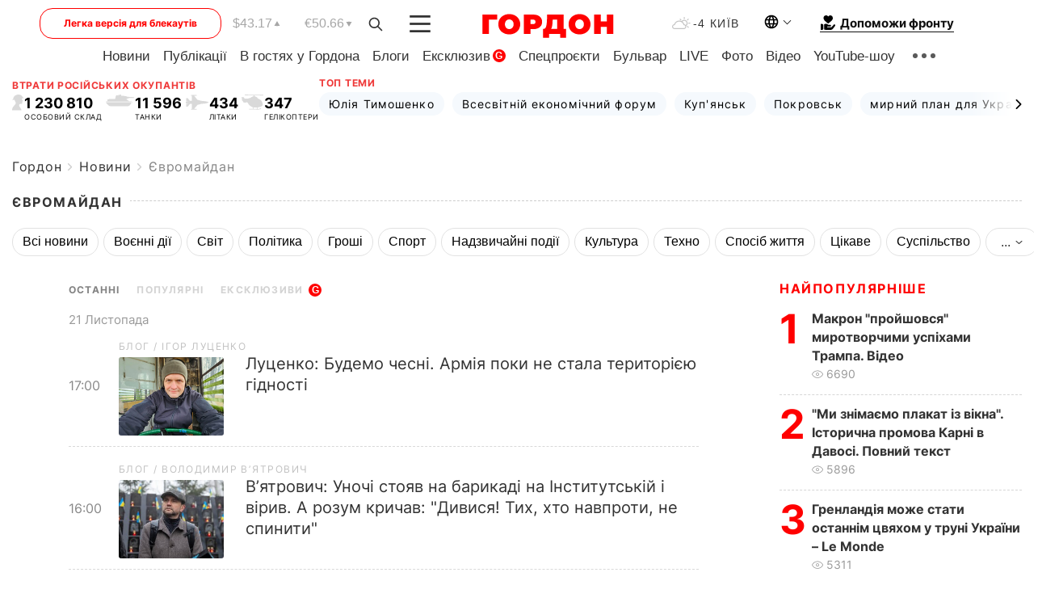

--- FILE ---
content_type: text/html; charset=UTF-8
request_url: https://gordonua.com/ukr/news/maidan.html
body_size: 30808
content:
<!DOCTYPE html><html lang="uk"><head>
    <meta charset="UTF-8">
    <meta http-equiv="X-UA-Compatible" content="IE=edge">
    <meta name="viewport" content="width=device-width, initial-scale=1">

    <meta name="msvalidate.01" content="DF6B4591C603DAD4E73878CB6B106CCE" />
    
    
    

    

        <title>Євромайдан</title>    <meta name="description" content="Головні новини України та світу, ексклюзивні коментарі, аналітика" class="js-meta" />    
    
    
    
    
    
     <!-- alter articles -->
                                  <link rel="alternate" href="https://gordonua.com/news/maidan.html" hreflang="ru">
                                                          <link rel="alternate" href="https://gordonua.com/ukr/news/maidan.html" hreflang="uk">
                        <link rel="alternate" href="https://gordonua.com/ukr/news/maidan.html" hreflang="x-default">
                                                                <link rel="canonical" href="https://gordonua.com/ukr/news/maidan.html">
                                
                
        
                <script async src="https://www.googletagmanager.com/gtag/js?id=G-LLKXF6867N"></script>
        <script>
            window.dataLayer = window.dataLayer || [];
            function gtag(){dataLayer.push(arguments);}
            gtag('js', new Date());

            gtag('config', 'G-LLKXF6867N');
        </script>
    
    <script type="text/javascript">
        var gtmContainerId = 'GTM-PFHTMJ';
        function gordonGTM() {
            // Код Google Tag Manager
            (function(w,d,s,l,i){w[l]=w[l]||[];w[l].push({'gtm.start':
            new Date().getTime(),event:'gtm.js'});var f=d.getElementsByTagName(s)[0],
            j=d.createElement(s),dl=l!='dataLayer'?'&l='+l:'';j.async=true;j.src=
            'https://www.googletagmanager.com/gtm.js?id='+i+dl;f.parentNode.insertBefore(j,f);
            })(window,document,'script','dataLayer', gtmContainerId);
        }
        window.addEventListener('DOMContentLoaded', function() {
            if (window.innerWidth <= 520) {
                setTimeout(gordonGTM, 4000);
            } else {
                gordonGTM();
            }
        });
    </script>

            <script type="text/javascript">
            function loadDelayedScripts() {
                var gptScript = document.createElement('script');
                gptScript.src = 'https://securepubads.g.doubleclick.net/tag/js/gpt.js';
                gptScript.async = true;
                document.head.appendChild(gptScript);

                var ymScript = document.createElement('script');
                ymScript.src = 'https://cdn.membrana.media/gdn/ym.js';
                ymScript.async = true;
                document.head.appendChild(ymScript);

                window.yieldMasterCmd = window.yieldMasterCmd || [];
                window.yieldMasterCmd.push(function() {
                    window.yieldMaster.init({
                        pageVersionAutodetect: true
                    });
                });
            }

            window.addEventListener('DOMContentLoaded', function() {
                setTimeout(loadDelayedScripts, 2000);
                                    gtag('event', 'membrana_ym_init');
                            });
        </script>

        <style>
            .nts-ad {display: flex; flex-direction: column; align-items: center; justify-content: center}
            .nts-ad-h300 {min-height: 300px}
        </style>
        
                        
    
    <meta property='og:title' content="Євромайдан"/>
    <meta name='twitter:title' content="Євромайдан">
            <meta property='og:description' content="ГОРДОН: Головні новини України та світу, ексклюзивні коментарі, аналітика"/>
        <meta name='twitter:description' content="ГОРДОН: Головні новини України та світу, ексклюзивні коментарі, аналітика">
    
<meta property='og:type' content='website'/>
<meta property='og:url' content='/ukr/news/maidan.html'/>
<meta property='og:site_name' content='Гордон | Gordon'/>

<meta name='twitter:card' content='summary_large_image'>
<meta name='twitter:site' content='@Gordonuacom'>
<meta name='twitter:creator' content='@Gordonuacom'>
                            <script type="application/ld+json">
    {
        "@context": "https://schema.org",
        "@type": "WebPage",
        "name": "Євромайдан",
                        "publisher": {
            "@type": "Organization",
            "name": "ГОРДОН",
            "url": "https://gordonua.com",
            "sameAs": [
                                    "https://www.youtube.com/vgostyahugordona",
                                    "https://www.facebook.com/gordonuacom",
                                    "https://twitter.com/Gordonuacom",
                                    "https://flipboard.com/@GORDONUA",
                                    "https://gordonua.com/ukr/xml/rss.xml",
                                    "https://t.me/gordonuacom",
                                    "https://t.me/dmytrogordon_official",
                                    "https://invite.viber.com/?g2=AQABYNa0%2Brz9Pkzt0NnTdm5DcUzQHlf7QrDvmsZ1C9h5ZjM%2FKIIfxji%2BDRkQ6fy9&lang=ru",
                                "https://uk.wikipedia.org/wiki/%D0%93%D0%BE%D1%80%D0%B4%D0%BE%D0%BD_(%D1%96%D0%BD%D1%82%D0%B5%D1%80%D0%BD%D0%B5%D1%82-%D0%B2%D0%B8%D0%B4%D0%B0%D0%BD%D0%BD%D1%8F)"
            ],
            "logo": {
                "@type": "ImageObject",
                "url": "https://gordonua.com/user/img/gordon-logo.svg",
                "width": "228",
                "height": "42"
            }
        }
    }
    </script>



    
            
    <script type="application/ld+json">
    {
        "@context": "http://schema.org",
        "@type": "BreadcrumbList",
        "itemListElement": [
                                            {
                "@type": "ListItem",
                "position": 1,
                "item": {
                                            "@id": "/ukr/news.html",  // cp0
                                        "name": "Новини"
                }
            }
            ,                                            {
                "@type": "ListItem",
                "position": 1,
                "item": {
                                            "@id": "/ukr/news/maidan.html",  // cp0
                                        "name": "Євромайдан"
                }
            }
                            ]
    }
    </script>
    

<script type="application/ld+json">
{
    "@context": "http://schema.org",
    "@type": "WebSite",
    "url": "https://gordonua.com",
    "potentialAction": {
        "@type": "SearchAction",
        "target": "/ukr/search/query={search_term_string}",
        "query-input": "required name=search_term_string"
    }
}
</script>    
<link rel="preconnect" href="https://connect.facebook.net">
<link rel="preconnect" href="https://cdn.gravitec.net">
    <link rel="preload" href='/user/css/fonts_connect_new3.css' as="style"/>
        <link rel="preload" href='/user/css/main.min-v37.css' as="style"/>
    <link rel="preload" href='/user/css/fix.min-v27.css' as="style"/>
        <link rel="icon" type="image/png" href="/user/img/favicon-new.png" sizes="16x16">
    <link rel="icon" type="image/png" href="/user/img/favicon-new32.png" sizes="32x32">
    <link rel="apple-touch-icon" type="image/png" href="/user/img/favicon-newiOS.png" sizes="180x180">
    
    <link rel="stylesheet" href="/user/css/fonts_connect_new3.css">
        <link rel="stylesheet" href="/user/css/main.min-v37.css">
    <link rel="stylesheet" href="/user/css/fix.min-v27.css">
    <style>
        div[data-place='43'],
        div[data-place='70'], 
        div[data-place='71'], 
        div[data-place='72'],
        div[data-place='56'], 
        div[data-place='57'], 
        div[data-place='58'],
        div[data-place='36'],
        div[data-place='37'],
        div[data-place='38'],
        div[data-place='160'],
        div[data-place='161'],
        div[data-place='51'],
        div[data-place='52'],
        div[data-place='53'],
        div[data-place='88'],
        div[data-place='89'],
        div[data-place='82'],
        div[data-place='44'],
        div[data-place='99'],
        div[data-place='100'],
        div[data-place='102'],
        div[data-place='103'],
        div[data-place='104'],
        div[data-place='96'],
        div[data-place='98'],
        div[data-place='168'],
        div[data-place='169']
        {
            margin: 30px 0;
        }
        div[data-place='70'],
        div[data-place='43'],
        div[data-place='56'],
        div[data-place='51'],
        div[data-place='37'],
        div[data-place='36']{
            position: relative;
            z-index: 1;
        }
        div[data-place='108'], div[data-place='109']{
            margin: 30px auto;
        }
        blockquote.twitter-tweet{
            padding: inherit;
            font-size: inherit;
            line-height: inherit;
            text-align: inherit;
            color: inherit;
            font-family: inherit;
            border-top: inherit;
            position: inherit;
            margin-top: inherit;
        }
        blockquote.twitter-tweet a{
            color: #2f89ce;
            font-family: inherit;
        }
        blockquote.twitter-tweet a:hover{
            color: #ff5353!important;
        }
        .main-slider ~ .content__flex-main .content__base{
            order: 2!important;
        }
        .top-slider__box .swiper-slide{
            margin-right: 15px;
        }
         @media screen and (max-width: 567px){
            .theme-box.tegs-rubric .theme-box-slider1 .swiper-slide{
            margin-right: 10px;
        }
        }
        .bulvar .theme-box .news-tegs__link{
            font-family: Inter-Regular, sans-serif;
        }
    </style>
    <script>
        var root_domain = 'gordonua.com';
        var loadsrcscache = [];
        load_srcs = function(sources, callback) {
            loadsrcscache.push([sources, callback]);
        }
    </script>

    </head><body ><div class="sbody"><style>.boulevard-block .main-slider .views {display: block;}.popular-list .popular-list__item .views {display: block!important;}[data-action="banners"] .banner.has-iframe::before,[data-action="banners"] .banner.has-img::before,[data-action="banners"] .banner .adsbygoogle:before {content: "Реклама";display: block;font-size: 14px;color: #9a9a9a;}[data-action="banners"] .banner a::before{font-family: 'Inter-Regular';}[data-action="banners"] .banner .adsbygoogle:before{position: absolute;top: -30px;}[data-action="banners"] .banner .adsbygoogle{margin-top: 20px;position: relative;}[data-action="banners"] .banner.has-iframe .adsbygoogle:before{display: none;}[data-action="banners"] .banner.has-iframe .adsbygoogle{margin-top: 0;}.MIXADVERT_NET a::before{display: none!important;}.MIXADVERT_NET > div::before{position: absolute;top: -30px;}@media (min-width: 567px) {.news-slider-box .content-tile.big .content-tile__img img{height: auto;}}.news-slider-box .content-tile.big .content-tile__img {max-height: 200px;}@media (max-width: 567px){.news-slider-box .content-tile.big .content-tile__img {max-height: 166px;}}.content-title .content-title__link h1,main.content__base .content-title h1.content-title__link{font-size: inherit !important;line-height: inherit !important;color: inherit !important;margin-bottom: inherit !important;font-family: inherit !important;display: inline !important;letter-spacing: inherit!important;text-transform: inherit!important;}main.content__base .content-title h1.content-title__link{color: red!important;font-size: 18px!important;line-height: 24px!important;letter-spacing: .08em!important;text-transform: uppercase!important;font-family: Inter-Bold, sans-serif !important;}.all-materials-title h1 {display: block;width: fit-content;text-transform: uppercase;font-family: Inter-SemiBold;font-size: 16px;letter-spacing: .08em;color: #202020;background: #fff;padding-right: 10px;margin-bottom: 0;line-height: 30px;white-space: nowrap;}.all-materials-title.top-theme-title.top-theme-page-title h1 {text-transform: inherit;}@media (max-width: 640px) {.materil-author h1 {font-size: 16px;}}</style><script>
                   function checkBanners() {  
                        document.querySelectorAll('.banner:not(.has-iframe)').forEach(banner => {
                            if (banner.querySelector('iframe')) {
                                banner.classList.add('has-iframe');
                            } 
                            if (banner.querySelector('img')) {
                                banner.classList.add('has-iframe');
                            }
                            
                            const div = banner.querySelector('div[id]');
                            if (div && (div.innerHTML.trim() !== '' || div.nextElementSibling && div.nextElementSibling.tagName === 'SCRIPT')) {
                                banner.classList.add('has-iframe');
                            }
                        });  
                    }
                setTimeout(checkBanners, 4000);
                let scrollCount = 0;
                function onScroll() {
                    checkBanners();
                    scrollCount++;
                        if (scrollCount >= 5) {
                            window.removeEventListener('scroll', onScroll);
                        }
                    }
                window.addEventListener('scroll', checkBanners);
            </script><script>
                function getCookie(name) {
                    var nameEQ = name + "=";
                    var ca = document.cookie.split(';');
                    for(var i=0;i < ca.length;i++) {
                        var c = ca[i];
                        while (c.charAt(0)==' ') c = c.substring(1,c.length);
                        if (c.indexOf(nameEQ) == 0) return c.substring(nameEQ.length,c.length);
                    }
                    return null;
                }
                function set_cookie(name,value,days, link) {
                    var expires = "";
                    if (days) {
                        var date = new Date();
                        date.setTime(date.getTime() + (days*24*60*60*1000));
                        expires = "; expires=" + date.toUTCString();
                    }
                    document.cookie = name + "=" + (value || "")  + expires + "; path=/";
                    document.location.href = link;
                }

                var pull_optimization_check = {};
            </script><!-- Google Tag Manager (noscript) -->
<noscript><iframe src="https://www.googletagmanager.com/ns.html?id=GTM-PFHTMJ"
height="0" width="0" style="display:none;visibility:hidden"></iframe></noscript>
<!-- End Google Tag Manager (noscript) --> <style>
    .header__top{
        position: relative;
    }
    .light-version-btn:hover {
        opacity: 0.8;
    }
    .light-version-btn{
        font-size: 12px;
        line-height: 20px;
        display: flex;
        justify-content: center;
        align-items: center;
        height: 38px;
        width: 100%;
        max-width: 225px;
        /* position: absolute; */
        top: 5px;
        left: 5.5%;
        color: #FF0000;
        border: 1px solid #FF0000;
        border-radius: 16px;
        margin-right: 14px;
    }
    @media (max-width: 1270px){
        .light-version-btn{
            left: 46px;
        }
    }
    @media (max-width: 1210px){
        .light-version-btn {
            max-width: 195px;
        }
    }
    @media (max-width: 1150px){
        .light-version-btn {
            display: none;
        }
    }
    @media (max-width: 567px){
        .header__top,  .country-switcher{
            background: white;
        }
    }
    @media (max-width: 1150px){
        .light-version-btn {
            display: none;
            right: 0;
            left: auto;
            background: white;
            position: fixed;
            bottom: 0;
            top: auto;
            max-width: 100%;
            border: none;
            height: 91px;
            font-size: 16px;
            background: #F7F7F8;
            border-radius: 0;
        }
    }

    

    .foundation {
        display: none;
        border-bottom: 1px solid;
        line-height: 19px;
        text-decoration: none;
    }
    .foundation img {
        padding-bottom: 2px;
    }
    .foundation span.foundation-text {
        font-family: Inter-Bold, sans-serif;
        font-size: 15px;
        padding-left: 5px;
    }
    .foundation:hover span.foundation-text {
        color: red;
    }

    @media (min-width: 749px){
        .foundation {
            display: inline-flex;
        }
    }
</style>

<header class="header">
    <div class="container">
        <div class="header__top">
            <a class="light-version-btn" href="https://fast.gordonua.com/ukr/">
                Легка версія для блекаутів
            </a>
            <div class="course">
                <span class="course__item dollar">$43.17</span>
                <span class="course__item euro">€50.66</span>
            </div>
            <button id="search-btn" class="search-btn">
                <img width="18" height="18" src="/user/img/Shape.svg" alt="search btn">
            </button>
            <a class="menu-mob" id="butt1" >
                <img width="26" height="21" class="closed" src="/user/img/gumburger.svg" alt="menu closed">
                <div class="open">
                    <img src="/user/img/close_.svg" alt="menu open">
                </div>
            </a>

            <div class="logo">
                <a href="https://gordonua.com/ukr/">
                    <img width="165" height="30" src="/user/img/gordon-logo.svg" alt="Головна">
                </a>
            </div>

            <div class="temperature">
                <img width="23" height="16" src="/user/img/temp.svg" alt="weather">
                -4 Київ
            </div>

            <div class="languages">
            <div class="languages-select"><img width="20" height="20" src="/user/img/planet.svg" alt="languages"></div>
            <div class="languages-change">
                                                                                                                                                                                                                                                                                                                                                         <div><a href="/news/maidan.html" data-langid="2" data-absnum="1" onclick="set_cookie('lang', 1, 30, '/news/maidan.html')" style="font-size:16px;font-weight:400">RU</a></div>
                        <div><a href="https://english.gordonua.com" onclick="document.location.href='https://english.gordonua.com'" style="font-size:16px;font-weight:400">EN</a></div>
                                                                                                                </div>
            </div>

            <a href="/ukr/drone.html" class="foundation">
                <img width="20" height="20" src="/user/img/foundation-help.svg" alt="languages">
                <span class="foundation-text">Допоможи фронту</span>
            </a>
        </div>

                                                                                                                                                                                                                                                                                                                                                                                
                                                                                                                                                                                                                                                                                
                                                                                                                                                                                                                                                                                                                                                                                                                
                                                                                                                                                                                        
        <div class="header-menu">
            <button id="search-btn-mob" class="search-btn search-btn-mob"><img width="18" height="18" src="/user/img/Shape.svg" alt="search">Пошук</button>
            <div class="header-menu__item">
                <div class="header-menu__title-box"><span class="header-menu__title">Головна</span></div>
                <nav>
                    <ul>
                                                    <li><a  href="/ukr/news.html">Новини</a></li>
                                                    <li><a  href="/ukr/publications.html">Публікації</a></li>
                                                    <li><a  href="/ukr/interview.html">В гостях у Гордона</a></li>
                                                    <li><a  href="/ukr/blogs.html">Блоги</a></li>
                                                    <li><a  href="/ukr/exclusive.html">Ексклюзив</a><span class="g-bl">G</span></li>
                                                    <li><a  href="/ukr/specprojects.html">Спецпроєкти</a></li>
                                                    <li><a  href="/ukr/bulvar.html">Бульвар</a></li>
                                                    <li><a  href="/ukr/live.html">LIVE</a></li>
                                                    <li><a  href="/ukr/photo.html">Фото</a></li>
                                                    <li><a  href="/ukr/video.html">Відео</a></li>
                                                    <li><a  href="/ukr/talkshow.html">YouTube-шоу</a></li>
                                            </ul>
                </nav>
                <div class="header-menu__item">
                    <div class="header-menu__title-box"><span class="header-menu__title">Соцмережі</span></div>
                    <nav>
                        <ul>
                                                                                            <li><a class="bold youtube-h" href="https://www.youtube.com/vgostyahugordona">YouTube</a></li>
                                                                                            <li><a class="bold facebook-h" href="https://www.facebook.com/gordonuacom">Facebook</a></li>
                                                                                            <li><a class="bold twitter-h" href="https://twitter.com/Gordonuacom">Twitter</a></li>
                                                                                            <li><a class="bold flipboard-h" href="https://flipboard.com/@GORDONUA">Flipboard</a></li>
                                                                                            <li><a class="bold rss-h" href="https://gordonua.com/ukr/xml/rss.xml">RSS</a></li>
                                                                                            <li><a class="bold telegram-h" href="https://t.me/gordonuacom">Telegram <br> Gordonua.com</a></li>
                                                                                            <li><a class="bold telegram-h2" href="https://t.me/dmytrogordon_official">Telegram <br> Дмитро Гордон</a></li>
                                                                                            <li><a class="bold viber-h" href="https://invite.viber.com/?g2=AQABYNa0%2Brz9Pkzt0NnTdm5DcUzQHlf7QrDvmsZ1C9h5ZjM%2FKIIfxji%2BDRkQ6fy9&lang=ru">Viber</a></li>
                                                    </ul>
                    </nav>
                </div>
            </div>
            <div class="header-menu__item">
                <div class="header-menu__title-box"><span class="header-menu__title">Категорії новин</span></div>
                <nav>
                    <ul>
                                                    <li><a href="/ukr/news.html">Всі новини</a></li>
                                                    <li><a href="/ukr/news/military-actions.html">Воєнні дії</a></li>
                                                    <li><a href="/ukr/news/worldnews.html">Світ</a></li>
                                                    <li><a href="/ukr/news/politics.html">Політика</a></li>
                                                    <li><a href="/ukr/news/money.html">Гроші</a></li>
                                                    <li><a href="/ukr/news/sport.html">Спорт</a></li>
                                                    <li><a href="/ukr/news/localnews.html">Надзвичайні події</a></li>
                                                    <li><a href="/ukr/news/culture.html">Культура</a></li>
                                                    <li><a href="/ukr/news/science.html">Техно</a></li>
                                                    <li><a href="/ukr/news/health.html">Спосіб життя</a></li>
                                                    <li><a href="/ukr/interesting.html">Цікаве</a></li>
                                                    <li><a href="/ukr/news/society.html">Cуспільство</a></li>
                                            </ul>
                </nav>
                <div class="header-menu__item mobile-hide">
                    <div class="header-menu__title-box"><span class="header-menu__title">Контакти</span></div>
                    <nav class="contacts-box">
                        <ul>
                            <li><a class="contacts-h" href="tel:+380442071301">+380 (44) 207-13-01,</a></li>
                            <li><a class="contacts-h" href="tel:+380442071302">+380 (44) 207-13-02</a></li>
                        </ul>
                    </nav>
                    <nav class="email-box">
                        <ul>
                            <li><a class="email-h" href="/cdn-cgi/l/email-protection#7d18191409120f3d1a120f191213081c531e1210"><span class="__cf_email__" data-cfemail="e481808d908b96a4838b96808b8a9185ca878b89">[email&#160;protected]</span></a></li>
                        </ul>
                    </nav>
                   
                    <div class="hide-desctop">
                        <div class="header-menu__title-box"><span class="header-menu__title">Інформація</span></div>
                        <nav>
                            <ul>
                                                                    <li><a href="/ukr/about/job.html">Вакансії</a></li>
                                                                    <li><a href="/ukr/about.html">Редакція</a></li>
                                                                    <li><a href="/ukr/about/advertisement.html">Реклама на сайті</a></li>
                                                                    <li><a href="/ukr/legal_info.html">Правова інформація</a></li>
                                                                    <li><a href="/ukr/about/how-to-read.html">Як нас читати на тимчасово окупованих територіях</a></li>
                                                            </ul>
                        </nav>
                        <span class="header-menu__title">Застосунки</span>
                        <nav>
                            <ul class="app-box">
                                <li><a href="https://play.google.com/store/apps/details?id=com.gordon"><img src="/user/img/app1.png" alt="android app"></a></li>
                                <li><a href="https://itunes.apple.com/app/id1282904011"><img src="/user/img/app2.png" alt="ios app"></a></li>
                            </ul>
                        </nav>
                    </div>
                </div>
            </div>
            <div class="header-menu__item">
                <div class="header-menu__title-box"><span class="header-menu__title">Місто</span></div>
                <nav>
                    <ul>
                                                    <li><a  href="/ukr/news/kiev.html">Київ</a></li>
                                                    <li><a  href="/ukr/tags/harkov.html">Харків</a></li>
                                                    <li><a  href="/ukr/tags/lvov.html">Львів</a></li>
                                                    <li><a  href="/ukr/tags/dnepr.html">Дніпро</a></li>
                                                    <li><a  href="/ukr/tags/odessa-1.html">Одеса</a></li>
                                                    <li><a  href="/ukr/tags/mariupol-1.html">Маріуполь</a></li>
                                                    <li><a  href="/ukr/tags/donetsk-1.html">Донецьк</a></li>
                                                    <li><a  href="/ukr/tags/lugansk.html">Луганськ</a></li>
                                            </ul>
                </nav>
            </div>
            <div class="header-menu__item mobile-hide">
                <div class="header-menu__title-box"><span class="header-menu__title">Соцмережі</span></div>
                <nav>
                    <ul>
                                                                                <li><a class="bold youtube-h" href="https://www.youtube.com/vgostyahugordona">YouTube</a></li>
                                                                                <li><a class="bold facebook-h" href="https://www.facebook.com/gordonuacom">Facebook</a></li>
                                                                                <li><a class="bold twitter-h" href="https://twitter.com/Gordonuacom">Twitter</a></li>
                                                                                <li><a class="bold flipboard-h" href="https://flipboard.com/@GORDONUA">Flipboard</a></li>
                                                                                <li><a class="bold rss-h" href="https://gordonua.com/ukr/xml/rss.xml">RSS</a></li>
                                                                                <li><a class="bold telegram-h" href="https://t.me/gordonuacom">Telegram <br> Gordonua.com</a></li>
                                                                                <li><a class="bold telegram-h2" href="https://t.me/dmytrogordon_official">Telegram <br> Дмитро Гордон</a></li>
                                                                                <li><a class="bold viber-h" href="https://invite.viber.com/?g2=AQABYNa0%2Brz9Pkzt0NnTdm5DcUzQHlf7QrDvmsZ1C9h5ZjM%2FKIIfxji%2BDRkQ6fy9&lang=ru">Viber</a></li>
                                            </ul>
                </nav>
            </div>
            <div class="header-menu__item mobile-hide">
                <div class="hide-desctop">
                    <div class="header-menu__title-box"><span class="header-menu__title">Інформація</span></div>
                    <nav>
                        <ul>
                                                            <li><a href="/ukr/about/job.html">Вакансії</a></li>
                                                            <li><a href="/ukr/about.html">Редакція</a></li>
                                                            <li><a href="/ukr/about/advertisement.html">Реклама на сайті</a></li>
                                                            <li><a href="/ukr/legal_info.html">Правова інформація</a></li>
                                                            <li><a href="/ukr/about/how-to-read.html">Як нас читати на тимчасово окупованих територіях</a></li>
                                                    </ul>
                    </nav>
                </div>
                <div class="header-menu__title-box"><span class="header-menu__title">Контакти</span></div>
                <nav class="contacts-box">
                    <ul>
                        <li><a class="contacts-h" href="tel:+380442071301">+380 (44) 207-13-01,</a></li>
                        <li><a class="contacts-h" href="tel:+380442071302">+380 (44) 207-13-02</a></li>
                    </ul>
                </nav>

                <nav class="email-box" style="margin-bottom: 0">
                    <ul>
                        <li><a class="email-h" href="/cdn-cgi/l/email-protection#94f1f0fde0fbe6d4f3fbe6f0fbfae1f5baf7fbf9"><span class="__cf_email__" data-cfemail="1f7a7b766b706d5f78706d7b70716a7e317c7072">[email&#160;protected]</span></a></li>
                    </ul>
                </nav>
                <div class="help-btn">
                    <span>Допоможи фронту</span>
                    <a class="help-btn__link" href="/ukr/drone.html">Допомогти</a>
                </div>
                <div class="hide-desctop">
                    <span class="header-menu__title">Застосунки</span>
                    <nav>
                        <ul class="app-box">
                            <li><a href="https://play.google.com/store/apps/details?id=com.gordon"><img src="/user/img/app1.png" alt="app google pic"></a></li>
                            <li><a href="https://itunes.apple.com/app/id1282904011"><img src="/user/img/app2.png" alt="app apple pic"></a></li>
                        </ul>
                    </nav>
                </div>
            </div>

            <div class="header-menu__item hide-mobile">
                <div class="header-menu__title-box"><span class="header-menu__title">Інформація</span></div>
                <nav>
                    <ul>
                                                    <li><a href="/ukr/about/job.html">Вакансії</a></li>
                                                    <li><a href="/ukr/about.html">Редакція</a></li>
                                                    <li><a href="/ukr/about/advertisement.html">Реклама на сайті</a></li>
                                                    <li><a href="/ukr/legal_info.html">Правова інформація</a></li>
                                                    <li><a href="/ukr/about/how-to-read.html">Як нас читати на тимчасово окупованих територіях</a></li>
                                            </ul>
                </nav>
                <span class="header-menu__title">Застосунки</span>
                <nav>
                    <ul class="app-box">
                        <li><a href="https://play.google.com/store/apps/details?id=com.gordon"><img src="/user/img/app1.png" alt="app google p"></a></li>
                        <li><a href="https://itunes.apple.com/app/id1282904011"><img src="/user/img/app2.png" alt="app apple p"></a></li>
                    </ul>
                </nav>
            </div>

        </div>

        <div class="header_rubric">
            <nav>
                <ul>
                                            <li><a class="header_rubric__link" href="/ukr/news.html">Новини</a></li>
                                            <li><a class="header_rubric__link" href="/ukr/publications.html">Публікації</a></li>
                                            <li><a class="header_rubric__link" href="/ukr/interview.html">В гостях у Гордона</a></li>
                                            <li><a class="header_rubric__link" href="/ukr/blogs.html">Блоги</a></li>
                                            <li><a class="header_rubric__link" href="/ukr/exclusive.html">Ексклюзив</a><span class="g-bl">G</span></li>
                                            <li><a class="header_rubric__link" href="/ukr/specprojects.html">Спецпроєкти</a></li>
                                            <li><a class="header_rubric__link" href="/ukr/bulvar.html">Бульвар</a></li>
                                            <li><a class="header_rubric__link" href="/ukr/live.html">LIVE</a></li>
                                            <li><a class="header_rubric__link" href="/ukr/photo.html">Фото</a></li>
                                            <li><a class="header_rubric__link" href="/ukr/video.html">Відео</a></li>
                                            <li><a class="header_rubric__link" href="/ukr/talkshow.html">YouTube-шоу</a></li>
                                    </ul>
                <button class="menu-show"><img width="28" height="6" src="/user/img/group1.svg" alt="show menu"></button>
            </nav>
            <div class="menu-rubric">
                <nav>
                    <ul>
                                                    <li><a href="/ukr/news.html">Всі новини</a></li>
                                                    <li><a href="/ukr/news/military-actions.html">Воєнні дії</a></li>
                                                    <li><a href="/ukr/news/worldnews.html">Світ</a></li>
                                                    <li><a href="/ukr/news/politics.html">Політика</a></li>
                                                    <li><a href="/ukr/news/money.html">Гроші</a></li>
                                                    <li><a href="/ukr/news/sport.html">Спорт</a></li>
                                                    <li><a href="/ukr/news/localnews.html">Надзвичайні події</a></li>
                                                    <li><a href="/ukr/news/culture.html">Культура</a></li>
                                                    <li><a href="/ukr/news/science.html">Техно</a></li>
                                                    <li><a href="/ukr/news/health.html">Спосіб життя</a></li>
                                                    <li><a href="/ukr/interesting.html">Цікаве</a></li>
                                                    <li><a href="/ukr/news/society.html">Cуспільство</a></li>
                                            </ul>
                </nav>
            </div>
        </div>

        <div class="rubric-box">
            <div class="rubric-box-slider swiper-container">
                <div class="swiper-wrapper">
                                            <div class="swiper-slide">
                            <a class="rubric-box__item" href="/ukr/news.html"><span>Новини</span></a>
                        </div>
                                            <div class="swiper-slide">
                            <a class="rubric-box__item" href="/ukr/publications.html"><span>Публікації</span></a>
                        </div>
                                            <div class="swiper-slide">
                            <a class="rubric-box__item" href="/ukr/interview.html"><span>В гостях у Гордона</span></a>
                        </div>
                                            <div class="swiper-slide">
                            <a class="rubric-box__item" href="/ukr/blogs.html"><span>Блоги</span></a>
                        </div>
                                            <div class="swiper-slide">
                            <a class="rubric-box__item" href="/ukr/exclusive.html"><span>Ексклюзив</span></a>
                        </div>
                                            <div class="swiper-slide">
                            <a class="rubric-box__item" href="/ukr/specprojects.html"><span>Спецпроєкти</span></a>
                        </div>
                                            <div class="swiper-slide">
                            <a class="rubric-box__item" href="/ukr/bulvar.html"><span>Бульвар</span></a>
                        </div>
                                            <div class="swiper-slide">
                            <a class="rubric-box__item" href="/ukr/live.html"><span>LIVE</span></a>
                        </div>
                                            <div class="swiper-slide">
                            <a class="rubric-box__item" href="/ukr/photo.html"><span>Фото</span></a>
                        </div>
                                            <div class="swiper-slide">
                            <a class="rubric-box__item" href="/ukr/video.html"><span>Відео</span></a>
                        </div>
                                            <div class="swiper-slide">
                            <a class="rubric-box__item" href="/ukr/talkshow.html"><span>YouTube-шоу</span></a>
                        </div>
                                    </div>
                <span class="theme-arrow_"><img src="/user/img/arrow-right2.svg" alt="sl arr right"></span>
            </div>
            
            

                        
                                                                                                                                        
            <div class="top-wrapper flex2">
                <div class="top-wrapper-item">
                    <div class="losses-wrap flex2">
                        <div class="item-lw title flex2">
                            Втрати російських окупантів
                        </div>
                        <div class="item-lw">
                            <div class="losses flex2">
                                <div class="item-l-wrap flex2">
                                    <div class="item-l">
                                        <img width="15" height="20" class="r-p" src="/user/img/r-p.svg" alt="">
                                    </div>
                                    <div class="item-l flex2">
                                        <span> 1 230 810</span>
                                        <p>ОСОБОВИЙ СКЛАД</p>
                                    </div>
                                </div>
                                <div class="item-l-wrap flex2">
                                    <div class="item-l">
                                        <img width="36" height="15" class="r-t" src="/user/img/r-t.svg" alt="">
                                    </div>
                                    <div class="item-l">
                                        <span> 11 596</span>
                                        <p>
ТАНКИ</p>
                                    </div>
                                </div>
                                <div class="item-l-wrap flex2">
                                    <div class="item-l">
                                        <img width="29" height="19" class="r-pl" src="/user/img/r-pl.svg" alt="">
                                    </div>
                                    <div class="item-l">
                                        <span> 434</span>
                                        <p>ЛІТАКИ</p>
                                    </div>
                                </div>
                                <div class="item-l-wrap flex2">
                                    <div class="item-l">
                                        <img width="28" height="19" class="r-h" src="/user/img/r-h.svg" alt="">
                                    </div>
                                    <div class="item-l">
                                        <span> 347</span>
                                        <p>ГЕЛІКОПТЕРИ</p>
                                    </div>
                                </div>
                            </div>
                        </div>
                    </div>
                </div>

                
                <div class="top-wrapper-item">
                    <div class="losses-wrap losses-wrap-slider flex2">
                        <div class="item-lw title flex2">
                            Топ теми
                        </div>
                        <div class="item-lw">
                            <div class="theme-box">
                                <div class="theme-box-slider swiper-container">
                                    <div class="swiper-wrapper">
                                                                                    <div class="swiper-slide">
                                                <a class="theme-box__item " href="/ukr/tags/julija-timoshenko.html">
                                                    <span>Юлія Тимошенко</span>
                                                </a>
                                            </div>
                                                                                    <div class="swiper-slide">
                                                <a class="theme-box__item " href="/ukr/tags/vsemirnyj-ekonomicheskij-forum.html">
                                                    <span>Всесвітній економічний форум</span>
                                                </a>
                                            </div>
                                                                                    <div class="swiper-slide">
                                                <a class="theme-box__item " href="/ukr/tags/kupjansk.html">
                                                    <span>Куп'янськ</span>
                                                </a>
                                            </div>
                                                                                    <div class="swiper-slide">
                                                <a class="theme-box__item " href="/ukr/tags/pokrovsk.html">
                                                    <span>Покровськ</span>
                                                </a>
                                            </div>
                                                                                    <div class="swiper-slide">
                                                <a class="theme-box__item " href="/ukr/tags/mirnyj-plan-dlja-ukrainy.html">
                                                    <span>мирний план для України</span>
                                                </a>
                                            </div>
                                                                            </div>
                                </div>
                
                                <span class="swiper-button-prev theme-arrow theme-arrow-left swiper-button-white">
                                    <img width="8" height="12" src="/user/img/arrow-right2.svg" alt="sl left">
                                </span>
                                <span class="swiper-button-next theme-arrow swiper-button-white">
                                    <img width="8" height="12" src="/user/img/arrow-right2.svg" alt="sl right">
                                </span>
                            </div>
                        </div>
                    </div>
                </div>
            </div>
            
        </div>
    </div>
</header>

<script data-cfasync="false" src="/cdn-cgi/scripts/5c5dd728/cloudflare-static/email-decode.min.js"></script><script>
    load_srcs(['/user/js/swiper-bundle.min.js'], function() {
        var swiper = new Swiper(".theme-box-slider", {
            spaceBetween: 10,
            grabCursor: true,
            slidesPerView: 'auto',
            navigation: {
                nextEl: ".swiper-button-next",
                prevEl: ".swiper-button-prev"
            },
        });
        
        var swiper = new Swiper(".theme-box-slider1", {
            spaceBetween: 10,
            grabCursor: true,
            slidesPerView: 'auto',
            navigation: {
                nextEl: ".theme-arrow1"
            },
        });
        
        var swiper = new Swiper(".rubric-box-slider", {
            spaceBetween: 16,
            grabCursor: true,
            slidesPerView: 'auto',
            navigation: {
                nextEl: ".theme-arrow_"
            },
        });
    });
</script> <div class="container "> <div class="content content__flex content-two">
    
<ul class="breadcrumb breadcrumb-news">
    
    
        
    <li>
        <a href="/ukr/">Гордон</a>
    </li>
    
                                    <li>
                            <a href="/ukr/news.html">Новини</a>
                    </li>
                                    <li>
                            <a href="/ukr/news/maidan.html">Євромайдан</a>
                    </li>
    </ul>
    <div class="content-title">
                <a class="content-title__link" href="/ukr/news/maidan.html"><h1>Євромайдан</h1></a>
    </div>

                <div class="news-tegs video-tegs">
                        
                                            <a class="news-tegs__link " href="/ukr/news.html">
                    Всі новини
                </a>
                                            <a class="news-tegs__link " href="/ukr/news/military-actions.html">
                    Воєнні дії
                </a>
                                            <a class="news-tegs__link " href="/ukr/news/worldnews.html">
                    Світ
                </a>
                                            <a class="news-tegs__link " href="/ukr/news/politics.html">
                    Політика
                </a>
                                            <a class="news-tegs__link " href="/ukr/news/money.html">
                    Гроші
                </a>
                                            <a class="news-tegs__link " href="/ukr/news/sport.html">
                    Спорт
                </a>
                                            <a class="news-tegs__link " href="/ukr/news/localnews.html">
                    Надзвичайні події
                </a>
                                            <a class="news-tegs__link " href="/ukr/news/culture.html">
                    Культура
                </a>
                                            <a class="news-tegs__link " href="/ukr/news/science.html">
                    Техно
                </a>
                                            <a class="news-tegs__link " href="/ukr/news/health.html">
                    Спосіб життя
                </a>
                                            <a class="news-tegs__link " href="/ukr/interesting.html">
                    Цікаве
                </a>
                                            <a class="news-tegs__link " href="/ukr/news/society.html">
                    Cуспільство
                </a>
            
                            <span id="select-2" class="news-tegs__link select">
                    <button type="button" class="select__toggle js-drpcities">
                        ...
                    </button>

                    <div class="select__dropdown js-citieslist">
                        <ul class="select__options">
                                                                                            <li class="select__option"><a href="/ukr/news/kiev.html">Київ</a></li>
                                                                                            <li class="select__option"><a href="/ukr/tags/harkov.html">Харків</a></li>
                                                                                            <li class="select__option"><a href="/ukr/tags/lvov.html">Львів</a></li>
                                                                                            <li class="select__option"><a href="/ukr/tags/dnepr.html">Дніпро</a></li>
                                                                                            <li class="select__option"><a href="/ukr/tags/odessa-1.html">Одеса</a></li>
                                                                                            <li class="select__option"><a href="/ukr/tags/mariupol-1.html">Маріуполь</a></li>
                                                                                            <li class="select__option"><a href="/ukr/tags/donetsk-1.html">Донецьк</a></li>
                                                                                            <li class="select__option"><a href="/ukr/tags/lugansk.html">Луганськ</a></li>
                                                    </ul>
                    </div>
                </span>
                    </div>

        <div class="theme-box tegs-rubric">
            <div class="theme-box-slider1 swiper-container">
                <div class="swiper-wrapper">
                                                                    <div class="swiper-slide">
                            <a class="news-tegs__link " href="/ukr/news.html">
                                Всі новини
                            </a>
                        </div>
                                                                    <div class="swiper-slide">
                            <a class="news-tegs__link " href="/ukr/news/military-actions.html">
                                Воєнні дії
                            </a>
                        </div>
                                                                    <div class="swiper-slide">
                            <a class="news-tegs__link " href="/ukr/news/worldnews.html">
                                Світ
                            </a>
                        </div>
                                                                    <div class="swiper-slide">
                            <a class="news-tegs__link " href="/ukr/news/politics.html">
                                Політика
                            </a>
                        </div>
                                                                    <div class="swiper-slide">
                            <a class="news-tegs__link " href="/ukr/news/money.html">
                                Гроші
                            </a>
                        </div>
                                                                    <div class="swiper-slide">
                            <a class="news-tegs__link " href="/ukr/news/sport.html">
                                Спорт
                            </a>
                        </div>
                                                                    <div class="swiper-slide">
                            <a class="news-tegs__link " href="/ukr/news/localnews.html">
                                Надзвичайні події
                            </a>
                        </div>
                                                                    <div class="swiper-slide">
                            <a class="news-tegs__link " href="/ukr/news/culture.html">
                                Культура
                            </a>
                        </div>
                                                                    <div class="swiper-slide">
                            <a class="news-tegs__link " href="/ukr/news/science.html">
                                Техно
                            </a>
                        </div>
                                                                    <div class="swiper-slide">
                            <a class="news-tegs__link " href="/ukr/news/health.html">
                                Спосіб життя
                            </a>
                        </div>
                                                                    <div class="swiper-slide">
                            <a class="news-tegs__link " href="/ukr/interesting.html">
                                Цікаве
                            </a>
                        </div>
                                                                    <div class="swiper-slide">
                            <a class="news-tegs__link " href="/ukr/news/society.html">
                                Cуспільство
                            </a>
                        </div>
                                    </div>
            </div>
        </div>
    
    <div class="content__flex-main news">
        <main class="content__base">
            <div class="container-inside">
                <div class="content__tabs news-rubric">

                    <a id="tab-btn-1" class="tabForActive active" href="/ukr/news/maidan/">Останні</a>

                                            <a id="tab-btn-2" class="tabForActive " href="/ukr/news/maidan/popular.html">Популярні</a>
                        <a id="tab-btn-3" class="tabForActive " href="/ukr/news/maidan/exclusive.html">
                            Ексклюзиви
                            <span class="g-bl">G</span>
                        </a>
                    
                    
                    
                    
                    <div id="content-1" class="content-news js-append-stream">
                                                                                                                                                                        
                                                                                                                
                            <span class="date_change_rub_base">21 Листопада</span><div class="content-news__item  picture "><div class="content-news__text"><div class="content-news__info"><a href="/ukr/blogs/ihor-lutsenko.html" class="content-news__rubric">Блог / Ігор Луценко</a></div><div class="content-news-inside"><a class="content-news__img" href="https://gordonua.com/ukr/blogs/ihor-lutsenko/budemo-chesni-armija-poki-ne-stala-teritorijeju-hidnosti-1764268.html"><picture><source media="(max-width: 412px)" srcset="/img/article/17642/68_tnwide-v1763725389.jpg"><source media="(max-width: 567px)" srcset="/img/article/17642/68_main-v1763725389.jpg"><img width="130" height="98" class="art_main_image" src="/img/article/17642/68_tn2-v1763725389.jpg" alt="Будемо чесні. Армія поки не стала територією гідності"></picture></a><a class="content-news__link" href="https://gordonua.com/ukr/blogs/ihor-lutsenko/budemo-chesni-armija-poki-ne-stala-teritorijeju-hidnosti-1764268.html" data-edit="1764268,10036" data-absnum="1764268">Луценко: Будемо чесні. Армія поки не стала територією гідності

<span class="art-icons">
                                                                                                                    
        
            
        
        
        
        
        </span>
</a></div></div><span class="content-news__time-before">17:00</span><div class="content-news__bottom"><span class="content-tile__date">21 листопада 2025, 17:00</span><a href="/ukr/blogs/ihor-lutsenko.html" class="content-tile__rubric">Ігор Луценко</a></div></div>
                                                                                                                                                                                                    
                                                                                                                
                            <div class="content-news__item  picture "><div class="content-news__text"><div class="content-news__info"><a href="/ukr/blogs/vladimir-viatrovich.html" class="content-news__rubric">Блог / Володимир Вʼятрович</a></div><div class="content-news-inside"><a class="content-news__img" href="https://gordonua.com/ukr/blogs/vladimir-viatrovich/vnochi-stojav-na-barikadi-na-institutskij-i-viriv-a-rozum-krichav-divisja-tikh-khto-navproti-ne-spiniti--1764263.html"><picture><source media="(max-width: 412px)" srcset="/img/article/17642/63_tnwide-v1763724891.jpg"><source media="(max-width: 567px)" srcset="/img/article/17642/63_main-v1763724891.jpg"><img width="130" height="98" class="art_main_image" src="/img/article/17642/63_tn2-v1763724891.jpg" alt="Уночі стояв на барикаді на Інститутській і вірив. А розум кричав: "Дивися! Тих, хто навпроти, не спинити" "></picture></a><a class="content-news__link" href="https://gordonua.com/ukr/blogs/vladimir-viatrovich/vnochi-stojav-na-barikadi-na-institutskij-i-viriv-a-rozum-krichav-divisja-tikh-khto-navproti-ne-spiniti--1764263.html" data-edit="1764263,10155" data-absnum="1764263">Вʼятрович: Уночі стояв на барикаді на Інститутській і вірив. А розум кричав: "Дивися! Тих, хто навпроти, не спинити" 

<span class="art-icons">
                                                                                                                    
        
            
        
        
        
        
        </span>
</a></div></div><span class="content-news__time-before">16:00</span><div class="content-news__bottom"><span class="content-tile__date">21 листопада 2025, 16:00</span><a href="/ukr/blogs/vladimir-viatrovich.html" class="content-tile__rubric">Володимир Вʼятрович</a></div></div>
                                                                                                                                                                                                    
                                                                                                                                                                                                            
                            <span class="date_change_rub_base">24 Травня</span><div class="content-news__item bold after"><div class="content-news__info"><a href="/ukr/news/money.html" class="content-news__rubric">Гроші</a></div><div class="content-news__text"><a class="content-news__link" href="https://gordonua.com/ukr/news/money/eksministrovi-okhoroni-zdorovja-ukrajini-oholosili-novu-pidozru-1743387.html" data-edit="1743387,2195" data-absnum="1743387">Ексміністрові охорони здоров'я України оголосили нову підозру

<span class="art-icons">
                                                                                                                    
        
            
        
        
        
        
        </span>
</a></div><span class="content-news__time-before">00:54</span><div class="content-news__bottom"><span class="content-tile__date">24 травня 2025, 00:54</span><a href="/ukr/news/money.html" class="content-tile__rubric">Гроші</a></div></div>
                                                                                        <div data-action="banners" data-place="88"  data-page="2353" class="sunsite_actions"></div>
                                                                                        <div data-action="banners" data-place="56"  data-page="2353" class="sunsite_actions"></div>
                                                                                                                                            
                                                                                                                                                                                                            
                            <span class="date_change_rub_base">15 Квiтня</span><div class="content-news__item  picture "><div class="content-news__text"><div class="content-news__info"><a href="/ukr/news/maidan.html" class="content-news__rubric">Євромайдан</a></div><div class="content-news-inside"><a class="content-news__img" href="https://gordonua.com/ukr/news/maidan/pravookhorontsi-zajavili-pro-vikrittja-klirika-upts-mp-na-nezakonnij-privatizatsiji-khramu-u-kijivskij-oblasti-1739606.html"><picture><source media="(max-width: 412px)" srcset="/img/article/17396/6_tnwide-v1744739921.jpg"><source media="(max-width: 567px)" srcset="/img/article/17396/6_main-v1744739921.jpg"><img width="130" height="98" class="art_main_image" src="/img/article/17396/6_tn2-v1744739920.jpg" alt="Правоохоронці заявили про викриття клірика УПЦ МП на незаконній "приватизації" храму в Київській області"></picture></a><a class="content-news__link" href="https://gordonua.com/ukr/news/maidan/pravookhorontsi-zajavili-pro-vikrittja-klirika-upts-mp-na-nezakonnij-privatizatsiji-khramu-u-kijivskij-oblasti-1739606.html" data-edit="1739606,2353" data-absnum="1739606">Правоохоронці заявили про викриття клірика УПЦ МП на незаконній "приватизації" храму в Київській області

<span class="art-icons">
                                                                                                                    
        
            
        
        
        
        
        </span>
</a></div></div><span class="content-news__time-before">20:58</span><div class="content-news__bottom"><span class="content-tile__date">15 квiтня 2025, 20:58</span><a href="/ukr/news/maidan.html" class="content-tile__rubric">Євромайдан</a></div></div>
                                                                                                                                                                                                    
                                                                                                                                                                                                            
                            <span class="date_change_rub_base">17 Березня</span><div class="content-news__item  picture "><div class="content-news__text"><div class="content-news__info"><a href="/ukr/blogs/yuriy-lucenko.html" class="content-news__rubric">Блог / Юрій Луценко</a></div><div class="content-news-inside"><a class="content-news__img" href="https://gordonua.com/ukr/blogs/yuriy-lucenko/mi-na-majdani-peremohli-a-serbi-tilki-pochinajut-virivati-otrujni-shchupaltsi-kremlja-1736811.html"><picture><source media="(max-width: 412px)" srcset="/img/article/17368/11_tnwide-v1742238033.jpg"><source media="(max-width: 567px)" srcset="/img/article/17368/11_main-v1742238033.jpg"><img width="130" height="98" class="art_main_image" src="/img/article/17368/11_tn2-v1742238033.jpg" alt="Ми на Майдані перемогли. А серби тільки починають виривати отруйні щупальця Кремля"></picture></a><a class="content-news__link" href="https://gordonua.com/ukr/blogs/yuriy-lucenko/mi-na-majdani-peremohli-a-serbi-tilki-pochinajut-virivati-otrujni-shchupaltsi-kremlja-1736811.html" data-edit="1736811,4510" data-absnum="1736811">Луценко: Ми на Майдані перемогли. А серби тільки починають виривати отруйні щупальця Кремля

<span class="art-icons">
                                                                                                                    
        
            
        
        
        
        
        </span>
</a></div></div><span class="content-news__time-before">21:00</span><div class="content-news__bottom"><span class="content-tile__date">17 березня 2025, 21:00</span><a href="/ukr/blogs/yuriy-lucenko.html" class="content-tile__rubric">Юрій Луценко</a></div></div>
                                                                                                                                                                                                    
                                                                                                                                                                                                            
                            <span class="date_change_rub_base">19 Листопада</span><div class="content-news__item  after"><div class="content-news__info"><a href="/ukr/news/maidan.html" class="content-news__rubric">Євромайдан</a></div><div class="content-news__text"><a class="content-news__link" href="https://gordonua.com/ukr/news/maidan/sud-u-kijevi-vipravdav-eksprokurorku-ta-slidchoho-pidozrjuvanikh-u-peresliduvanni-uchasnika-revoljutsiji-hidnosti--1724885.html" data-edit="1724885,2353" data-absnum="1724885">Суд у Києві виправдав експрокурорку і слідчого, яких підозрюють у переслідуванні учасника Революції гідності 

<span class="art-icons">
                                                                                                                    
        
            
        
        
        
        
        </span>
</a></div><span class="content-news__time-before">23:57</span><div class="content-news__bottom"><span class="content-tile__date">19 листопада 2024, 23:57</span><a href="/ukr/news/maidan.html" class="content-tile__rubric">Євромайдан</a></div></div>
                                                                                                                                                                                                    
                                                                                                                                                                                                                                                                        
                            <span class="date_change_rub_base">15 Жовтня</span><div class="content-news__item  after"><div class="content-news__info"><a href="/ukr/news/society.html" class="content-news__rubric">Суспільство</a></div><div class="content-news__text"><a class="content-news__link" href="https://gordonua.com/ukr/news/society/prokurori-peredali-do-sudu-spravu-berkutivtsiv-shchodo-rozstrilu-protestuvalnikiv-20-ljutoho-2014-roku-1721880.html" data-edit="1721880,2197" data-absnum="1721880">До суду передали справу беркутівців, яких обвинувачують у вбивстві перших мітингувальників 20 лютого 2014 року

<span class="art-icons">
                                                                                                                    
        
            
        
        
        
        
        </span>
</a></div><span class="content-news__time-before">19:15</span><div class="content-news__bottom"><span class="content-tile__date">15 жовтня 2024, 19:15</span><a href="/ukr/news/society.html" class="content-tile__rubric">Суспільство</a></div></div>
                                                                                                                                                                                                    
                                                                                                                                                                                                                                                                        
                            <span class="date_change_rub_base">8 Серпня</span><div class="content-news__item bold after"><div class="content-news__info"><a href="/ukr/news/maidan.html" class="content-news__rubric">Євромайдан</a></div><div class="content-news__text"><a class="content-news__link" href="https://gordonua.com/ukr/news/maidan/apeljatsijnij-sud-zvilniv-z-pid-varti-zasudzhenoho-za-vbivstvo-jevromajdanivtsja-verbitskoho-rishennja-prokomentuvav-poterpilij-lutsenko-1715496.html" data-edit="1715496,2353" data-absnum="1715496">Апеляційний суд звільнив з-під варти засудженого за вбивство євромайданівця Вербицького, рішення прокоментував потерпілий Луценко

<span class="art-icons">
                                                                                                                    
        
            
        
        
        
        
        </span>
</a></div><span class="content-news__time-before">16:10</span><div class="content-news__bottom"><span class="content-tile__date">8 серпня 2024, 16:10</span><a href="/ukr/news/maidan.html" class="content-tile__rubric">Євромайдан</a></div></div>
                                                                                                                                                                                                    
                                                                                                                                                                                                                                                                        
                            <span class="date_change_rub_base">18 Квiтня</span><div class="content-news__item  after"><div class="content-news__info"><a href="/ukr/news/worldnews.html" class="content-news__rubric">Світ</a></div><div class="content-news__text"><a class="content-news__link" href="https://gordonua.com/ukr/news/worldnews/durov-zajaviv-shcho-vlada-rf-vimahala-vidati-osobisti-dani-ukrajinskikh-koristuvachiv-vkontakte-pid-chas-jevromajdanu-1704508.html" data-edit="1704508,2256" data-absnum="1704508">Дуров заявив, що влада РФ вимагала видати особисті дані українських користувачів "ВКонтакте" під час Євромайдану

<span class="art-icons">
                                                                                                                    
        
            
        
        
        
        
        </span>
</a></div><span class="content-news__time-before">01:52</span><div class="content-news__bottom"><span class="content-tile__date">18 квiтня 2024, 01:52</span><a href="/ukr/news/worldnews.html" class="content-tile__rubric">Світ</a></div></div>
                                                                                                                                                                                                    
                                                                                                                                                                                                                                                                        
                            <span class="date_change_rub_base">19 Лютого</span><div class="content-news__item bold after"><div class="content-news__info"><a href="/ukr/news/maidan.html" class="content-news__rubric">Євромайдан</a></div><div class="content-news__text"><a class="content-news__link" href="https://gordonua.com/ukr/news/maidan/pid-chas-rozstriliv-na-jevromajdani-kerivnitstvo-rosiji-vplivalo-na-prijnjattja-rishen-ofis-henprokurora-1698303.html" data-edit="1698303,2353" data-absnum="1698303">Під час розстрілів на Євромайдані керівництво Росії впливало на ухвалення рішень – Офіс генпрокурора

<span class="art-icons">
                                                                                                                    
        
            
        
        
        
        
        </span>
</a></div><span class="content-news__time-before">18:38</span><div class="content-news__bottom"><span class="content-tile__date">19 лютого 2024, 18:38</span><a href="/ukr/news/maidan.html" class="content-tile__rubric">Євромайдан</a></div></div>
                                                                                                                                                                                                    
                                                                                                                                                                                                                                                                        
                            <span class="date_change_rub_base">17 Сiчня</span><div class="content-news__item  after"><div class="content-news__info"><a href="/ukr/news/maidan.html" class="content-news__rubric">Євромайдан</a></div><div class="content-news__text"><a class="content-news__link" href="https://gordonua.com/ukr/news/maidan/dbr-peredalo-do-sudu-obvinuvalni-akti-shchodo-berkutivtsiv-jakikh-pidozrjujut-u-vbivstvi-48-uchasnikiv-revoljutsiji-hidnosti-1694687.html" data-edit="1694687,2353" data-absnum="1694687">ДБР передало до суду обвинувальні акти щодо беркутівців, яких підозрюють у вбивстві 48 учасників Революції гідності

<span class="art-icons">
                                                                                                                    
        
            
        
        
        
        
        </span>
</a></div><span class="content-news__time-before">12:30</span><div class="content-news__bottom"><span class="content-tile__date">17 сiчня 2024, 12:30</span><a href="/ukr/news/maidan.html" class="content-tile__rubric">Євромайдан</a></div></div>
                                                                                                                                                                                                    
                                                                                                                                                                                                                                                                        
                            <span class="date_change_rub_base">16 Сiчня</span><div class="content-news__item  after"><div class="content-news__info"><a href="/ukr/blogs/viktor-taran.html" class="content-news__rubric">Блог / Віктор Таран</a></div><div class="content-news__text"><a class="content-news__link" href="https://gordonua.com/ukr/blogs/viktor-taran/sohodni-10-ta-richnitsja-diktatorskikh-zakoniv-16-sichnja-todi-mi-zmohli-vidstojati-nashu-svobodu-duzhe-dorohoju-tsinoju-i-majemo-pamjatati-tsej-urok-1694665.html" data-edit="1694665,4226" data-absnum="1694665">Таран: Сьогодні 10-та річниця "диктаторських законів" 16 січня. Тоді ми змогли відстояти нашу свободу дуже дорогою ціною і маємо пам'ятати цей урок

<span class="art-icons">
                                                                                                                    
        
            
        
        
        
        
        </span>
</a></div><span class="content-news__time-before">23:39</span><div class="content-news__bottom"><span class="content-tile__date">16 сiчня 2024, 23:39</span><a href="/ukr/blogs/viktor-taran.html" class="content-tile__rubric">Віктор Таран</a></div></div>
                                                                                                                                                                                                    
                                                                                                                                                                                                                                                                        
                            <span class="date_change_rub_base">28 Грудня</span><div class="content-news__item  after"><div class="content-news__info"><a href="/ukr/news/maidan.html" class="content-news__rubric">Євромайдан</a></div><div class="content-news__text"><a class="content-news__link" href="https://gordonua.com/ukr/news/maidan/rozhin-majdanu-sud-zakriv-spravu-dvokh-eksberkutivtsiv-cherez-zakinchennja-strokiv-davnosti-1692686.html" data-edit="1692686,2353" data-absnum="1692686">Розгін Майдану. Суд закрив справу двох ексберкутівців через закінчення строків давності

<span class="art-icons">
                                                                                                                    
        
            
        
        
        
        
        </span>
</a></div><span class="content-news__time-before">22:05</span><div class="content-news__bottom"><span class="content-tile__date">28 грудня 2023, 22:05</span><a href="/ukr/news/maidan.html" class="content-tile__rubric">Євромайдан</a></div></div>
                                                                                        <div data-action="banners" data-place="89" data-load_after="1" data-page="2353" class="sunsite_actions"></div>
                                                                                        <div data-action="banners" data-place="57" data-load_after="1" data-page="2353" class="sunsite_actions"></div>
                                                                                                                                            
                                                                                                                                                                                                                                                                        
                            <span class="date_change_rub_base">11 Грудня</span><div class="content-news__item  after"><div class="content-news__info"><a href="/ukr/blogs/viktor-taran.html" class="content-news__rubric">Блог / Віктор Таран</a></div><div class="content-news__text"><a class="content-news__link" href="https://gordonua.com/ukr/blogs/viktor-taran/devjat-rokiv-tomu-z-10-na-11-hrudnja-berkut-upershe-sprobuvav-rozihnati-majdan-tijeji-nochi-u-protistojanni-na-majdani-narodzhuvalasja-natsija-1690799.html" data-edit="1690799,4226" data-absnum="1690799">Таран: Дев'ять років тому з 10-го на 11 грудня "Беркут" уперше спробував розігнати Майдан. Тієї ночі у протистоянні на Майдані народжувалася Нація

<span class="art-icons">
                                                                                                                    
        
            
        
        
        
        
        </span>
</a></div><span class="content-news__time-before">22:15</span><div class="content-news__bottom"><span class="content-tile__date">11 грудня 2023, 22:15</span><a href="/ukr/blogs/viktor-taran.html" class="content-tile__rubric">Віктор Таран</a></div></div>
                                                                                                                                                                                                    
                                                                                                                                                                                                                                                                        
                            <span class="date_change_rub_base">1 Грудня</span><div class="content-news__item bold after"><div class="content-news__info"><a href="/ukr/news/maidan.html" class="content-news__rubric">Євромайдан</a></div><div class="content-news__text"><a class="content-news__link" href="https://gordonua.com/ukr/news/maidan/pravookhorontsi-jakikh-pidozrjujut-chi-obvinuvachujut-u-zlochinakh-na-jevromajdani-dali-pratsjujut-tse-pozitsija-mvs-ofis-henprokurora-1689734.html" data-edit="1689734,2353" data-absnum="1689734">Правоохоронці, яких підозрюють чи обвинувачують у злочинах на Євромайдані, і далі працюють, це позиція МВС – Офіс генпрокурора

<span class="art-icons">
                                                                                                                    
        
            
        
        
        
        
        </span>
</a></div><span class="content-news__time-before">00:59</span><div class="content-news__bottom"><span class="content-tile__date">1 грудня 2023, 00:59</span><a href="/ukr/news/maidan.html" class="content-tile__rubric">Євромайдан</a></div></div>
                                                                                                                                                                                                    
                                                                                                                                                                                                                                                                        
                            <span class="date_change_rub_base">30 Листопада</span><div class="content-news__item bold after"><div class="content-news__info"><a href="/ukr/news/maidan.html" class="content-news__rubric">Євромайдан</a></div><div class="content-news__text"><a class="content-news__link" href="https://gordonua.com/ukr/news/maidan/u-dni-aktivnikh-rozstriliv-aktivistiv-na-jevromajdani-janukovich-11-raziv-rozmovljav-iz-putinim-ofis-henprokurora-1689673.html" data-edit="1689673,2353" data-absnum="1689673">У дні активних розстрілів активістів на Євромайдані Янукович 11 разів розмовляв із Путіним – Офіс генпрокурора

<span class="art-icons">
                                                                                                                    
        
            
        
        
        
        
        </span>
</a></div><span class="content-news__time-before">17:44</span><div class="content-news__bottom"><span class="content-tile__date">30 листопада 2023, 17:44</span><a href="/ukr/news/maidan.html" class="content-tile__rubric">Євромайдан</a></div></div>
                                                                                                                                                                                                    
                                                                                                                                                                            
                            <div class="content-news__item bold after"><div class="content-news__info"><a href="/ukr/news/maidan.html" class="content-news__rubric">Євромайдан</a></div><div class="content-news__text"><a class="content-news__link" href="https://gordonua.com/ukr/news/maidan/cherez-zakinchennja-strokiv-davnosti-mozhut-uniknuti-pokarannja-fihuranti-priblizno-60-provadzhen-shchodo-jevromajdanu-ofis-henprokurora-1689670.html" data-edit="1689670,2353" data-absnum="1689670">Через закінчення строків давності можуть уникнути покарання фігуранти приблизно 60 проваджень щодо Євромайдану – Офіс генпрокурора

<span class="art-icons">
                                                                                                                    
        
            
        
        
        
        
        </span>
</a></div><span class="content-news__time-before">17:01</span><div class="content-news__bottom"><span class="content-tile__date">30 листопада 2023, 17:01</span><a href="/ukr/news/maidan.html" class="content-tile__rubric">Євромайдан</a></div></div>
                                                                                                                                                                                                    
                                                                                                                                                                            
                            <div class="content-news__item  after"><div class="content-news__info"><a href="/ukr/blogs/viktor-taran.html" class="content-news__rubric">Блог / Віктор Таран</a></div><div class="content-news__text"><a class="content-news__link" href="https://gordonua.com/ukr/blogs/viktor-taran/janukovich-khotiv-priniziti-uchasnikiv-jevromajdanu-shchob-bilshe-ne-namahalisja-povstati-ale-vin-prorakhuvavsja-zaljakati-ukrajintsiv-ne-vdalosja-1689667.html" data-edit="1689667,4226" data-absnum="1689667">Таран: Янукович хотів принизити учасників Євромайдану, щоб більше не намагалися повстати. Але він прорахувався – залякати українців не вдалося

<span class="art-icons">
                                                                                                                    
        
            
        
        
        
        
        </span>
</a></div><span class="content-news__time-before">16:37</span><div class="content-news__bottom"><span class="content-tile__date">30 листопада 2023, 16:37</span><a href="/ukr/blogs/viktor-taran.html" class="content-tile__rubric">Віктор Таран</a></div></div>
                                                                                                                                                                                                    
                                                                                                                                                                                                                                                                        
                            <span class="date_change_rub_base">22 Листопада</span><div class="content-news__item  after"><div class="content-news__info"><a href="/ukr/blogs/andrey-stavnicer.html" class="content-news__rubric">Блог / Андрій Ставніцер</a></div><div class="content-news__text"><a class="content-news__link" href="https://gordonua.com/ukr/blogs/andrey-stavnicer/[base64].html" data-edit="1688805,4571" data-absnum="1688805">Ставніцер: У травні 2014 року Одесу вздовж і впоперек використовували у пропаганді, "споконвічно російське місто". За 10 років ні в кого вже немає сумнівів: якщо до Одеси дійдуть, стрілятимуть із кожної кватирки

<span class="art-icons">
                                                                                                                    
        
            
        
        
        
        
        </span>
</a></div><span class="content-news__time-before">21:19</span><div class="content-news__bottom"><span class="content-tile__date">22 листопада 2023, 21:19</span><a href="/ukr/blogs/andrey-stavnicer.html" class="content-tile__rubric">Андрій Ставніцер</a></div></div>
                                                                                                                                                                                                    
                                                                                                                                                                            
                            <div class="content-news__item  after"><div class="content-news__info"><a href="/ukr/blogs/valeriy-pekar.html" class="content-news__rubric">Блог / Валерій Пекар</a></div><div class="content-news__text"><a class="content-news__link" href="https://gordonua.com/ukr/blogs/valeriy-pekar/rosija-bula-hotova-do-majdanu-krashche-za-ukrajinu-tomu-spochatku-rosija-zdavalosja-vihrala-bilshe-1688802.html" data-edit="1688802,4585" data-absnum="1688802">Пекар: Росія була готова до Майдану краще, ніж Україна. Тому попервах Росія, здавалося, виграла більше

<span class="art-icons">
                                                                                                                    
        
            
        
        
        
        
        </span>
</a></div><span class="content-news__time-before">16:19</span><div class="content-news__bottom"><span class="content-tile__date">22 листопада 2023, 16:19</span><a href="/ukr/blogs/valeriy-pekar.html" class="content-tile__rubric">Валерій Пекар</a></div></div>
                                                                                                                                                                                                    
                                                                                                                                                                                                                                                                        
                            <span class="date_change_rub_base">21 Листопада</span><div class="content-news__item  after"><div class="content-news__info"><a href="/ukr/blogs/nayem.html" class="content-news__rubric">Блог / Мустафа Найєм</a></div><div class="content-news__text"><a class="content-news__link" href="https://gordonua.com/ukr/blogs/nayem/djakuju-kozhnomu-khto-sohodni-na-fronti-sohodni-nash-majdan-tam-ukrajina-neodminno-vistojit-1688732.html" data-edit="1688732,4047" data-absnum="1688732">Найєм: Дякую кожному, хто сьогодні на фронті. Сьогодні наш Майдан – там. Україна неодмінно вистоїть

<span class="art-icons">
                                                                                                                    
        
            
        
        
        
        
        </span>
</a></div><span class="content-news__time-before">22:13</span><div class="content-news__bottom"><span class="content-tile__date">21 листопада 2023, 22:13</span><a href="/ukr/blogs/nayem.html" class="content-tile__rubric">Мустафа Найєм</a></div></div>
                                                                                                                                                                                                    
                                                                                                                                                                            
                            <div class="content-news__item  after"><div class="content-news__info"><a href="/ukr/blogs/yuriy-lucenko.html" class="content-news__rubric">Блог / Юрій Луценко</a></div><div class="content-news__text"><a class="content-news__link" href="https://gordonua.com/ukr/blogs/yuriy-lucenko/uroki-majdanu-lehko-pereklasti-na-suchasnu-movu-ne-marafon-a-pravda-ne-rejtinhi-a-peremoha-1688729.html" data-edit="1688729,4510" data-absnum="1688729">Луценко: Уроки Майдану легко перекласти на сучасну мову: не марафон, а правда; не рейтинги, а перемога

<span class="art-icons">
                                                                                                                    
        
            
        
        
        
        
        </span>
</a></div><span class="content-news__time-before">21:54</span><div class="content-news__bottom"><span class="content-tile__date">21 листопада 2023, 21:54</span><a href="/ukr/blogs/yuriy-lucenko.html" class="content-tile__rubric">Юрій Луценко</a></div></div>
                                                                                                                                                                                                    
                                                                                                                                                                            
                            <div class="content-news__item  after"><div class="content-news__info"><a href="/ukr/blogs/hikmet-dzhav.html" class="content-news__rubric">Блог / Хікмет Джавад</a></div><div class="content-news__text"><a class="content-news__link" href="https://gordonua.com/ukr/blogs/hikmet-dzhav/vikhodit-jak-ne-kruti-shcho-jes-jakij-vviv-sanktsiji-proti-rosiji-sam-finansuje-jiji-i-tse-shokuje-zavzhdi-ale-osoblivo-v-den-hidnosti-ta-svobodi-za-jaki-j-dali-hinut-ukrajintsi-1688676.html" data-edit="1688676,4174" data-absnum="1688676">Джавад: Виходить, як не крути, що ЄС, який ввів санкції проти Росії, сам фінансує її. І це шокує. Завжди, але особливо в День гідності та свободи, за які й далі гинуть українці

<span class="art-icons">
                                                                                                                    
        
            
        
        
        
        
        </span>
</a></div><span class="content-news__time-before">15:35</span><div class="content-news__bottom"><span class="content-tile__date">21 листопада 2023, 15:35</span><a href="/ukr/blogs/hikmet-dzhav.html" class="content-tile__rubric">Хікмет Джавад</a></div></div>
                                                                                        <div data-action="banners" data-place="90" data-load_after="1" data-page="2353" class="sunsite_actions"></div>
                                                                                                                                                                        
                                                                                                                                                                            
                            <div class="content-news__item  after"><div class="content-news__info"><a href="/ukr/blogs/denis-kazanskiy.html" class="content-news__rubric">Блог / Денис Казанський</a></div><div class="content-news__text"><a class="content-news__link" href="https://gordonua.com/ukr/blogs/denis-kazanskiy/10-rokiv-rosijska-propahanda-dovodila-shcho-majdan-nibito-sprovokuvav-vijnu-odnak-pislja-prikhodu-janukovicha-do-vladi-mirnoho-stsenariju-dlja-ukrajini-vzhe-ne-bulo-1688659.html" data-edit="1688659,4185" data-absnum="1688659">Казанський: 10 років російська пропаганда доводила, що Майдан нібито спровокував війну. Однак після приходу Януковича до влади мирного сценарію для України вже не було

<span class="art-icons">
                                                                                                                    
        
            
        
        
        
        
        </span>
</a></div><span class="content-news__time-before">13:20</span><div class="content-news__bottom"><span class="content-tile__date">21 листопада 2023, 13:20</span><a href="/ukr/blogs/denis-kazanskiy.html" class="content-tile__rubric">Денис Казанський</a></div></div>
                                                                                                                                                                                                    
                                                                                                                                                                            
                            <div class="content-news__item bold after"><div class="content-news__info"><a href="/ukr/news/maidan.html" class="content-news__rubric">Євромайдан</a></div><div class="content-news__text"><a class="content-news__link" href="https://gordonua.com/ukr/news/maidan/kholodni-nochi-na-jevromajdani-zminili-jevropu-nazavzhdi-hlava-jevrokomisiji-privitala-ukrajinu-z-richnitseju-revoljutsiji-hidnosti-1688647.html" data-edit="1688647,2353" data-absnum="1688647">"Холодні ночі на Євромайдані змінили Європу назавжди". Глава Єврокомісії привітала Україну з річницею Революції гідності

<span class="art-icons">
                                                                                                                    
        
            
        
        
        
        
        </span>
</a></div><span class="content-news__time-before">11:43</span><div class="content-news__bottom"><span class="content-tile__date">21 листопада 2023, 11:43</span><a href="/ukr/news/maidan.html" class="content-tile__rubric">Євромайдан</a></div></div>
                                                                                                                                                                                                    
                                                                                                                                                                                                                                                                        
                            <span class="date_change_rub_base">8 Листопада</span><div class="content-news__item  after"><div class="content-news__info"><a href="/ukr/blogs/dmitriy-kuleba.html" class="content-news__rubric">Блог / Дмитро Кулеба</a></div><div class="content-news__text"><a class="content-news__link" href="https://gordonua.com/ukr/blogs/dmitriy-kuleba/tsoho-istorichnoho-dnja-ja-zhaduju-revoljutsiju-hidnosti-j-usi-roki-jaki-priveli-nas-do-tsoho-momentu-nasha-borotba-j-zhertvi-ne-marni-nashu-transformatsiju-viznano-1687252.html" data-edit="1687252,4334" data-absnum="1687252">Кулеба: Цього історичного дня я згадую Революцію гідності й усі роки, які привели нас до цього моменту. Наша боротьба й жертви не марні. Нашу трансформацію визнано

<span class="art-icons">
                                                                                                                    
        
            
        
        
        
        
        </span>
</a></div><span class="content-news__time-before">16:01</span><div class="content-news__bottom"><span class="content-tile__date">8 листопада 2023, 16:01</span><a href="/ukr/blogs/dmitriy-kuleba.html" class="content-tile__rubric">Дмитро Кулеба</a></div></div>
                                                                                                                                                                                                    
                                                                                                                                                                                                                                                                        
                            <span class="date_change_rub_base">13 Жовтня</span><div class="content-news__item bold picture "><div class="content-news__text"><div class="content-news__info"><a href="/ukr/news/maidan.html" class="content-news__rubric">Євромайдан</a></div><div class="content-news-inside"><a class="content-news__img" href="https://gordonua.com/ukr/news/maidan/spravi-majdanu-suditimut-shistokh-berkutivtsiv-pidozrjuvanikh-u-rozstrilakh-aktivistiv-20-ljutoho-1684485.html"><picture><source media="(max-width: 412px)" srcset="/img/article/16844/85_tnwide-v1697206959.jpg"><source media="(max-width: 567px)" srcset="/img/article/16844/85_main-v1697206959.jpg"><img width="130" height="98" class="lozad art_main_image" data-src="/img/article/16844/85_tn2-v1697206959.jpg" alt="Справи Майдану. Судитимуть шістьох беркутівців, підозрюваних у розстрілах активістів 20 лютого"></picture></a><a class="content-news__link" href="https://gordonua.com/ukr/news/maidan/spravi-majdanu-suditimut-shistokh-berkutivtsiv-pidozrjuvanikh-u-rozstrilakh-aktivistiv-20-ljutoho-1684485.html" data-edit="1684485,2353" data-absnum="1684485">Справи Майдану. Судитимуть шістьох беркутівців, підозрюваних у розстрілах активістів 20 лютого

<span class="art-icons">
                                                                                                                    
        
            
        
        
        
        
        </span>
</a></div></div><span class="content-news__time-before">17:22</span><div class="content-news__bottom"><span class="content-tile__date">13 жовтня 2023, 17:22</span><a href="/ukr/news/maidan.html" class="content-tile__rubric">Євромайдан</a></div></div>
                                                                                                                                                                                                    
                                                                                                                                                                                                                                                                        
                            <span class="date_change_rub_base">4 Жовтня</span><div class="content-news__item bold picture "><div class="content-news__text"><div class="content-news__info"><a href="/ukr/news/politics.html" class="content-news__rubric">Політика</a></div><div class="content-news-inside"><a class="content-news__img" href="https://gordonua.com/ukr/news/politics/dbr-zavershilo-rozsliduvannja-shchodo-najbilshoji-spravi-majdanu-pered-sudom-postane-janukovich-i-ves-todishnij-silovij-blok-1683336.html"><picture><source media="(max-width: 412px)" srcset="/img/article/16833/36_tnwide-v1696409535.jpg"><source media="(max-width: 567px)" srcset="/img/article/16833/36_main-v1696409535.jpg"><img width="130" height="98" class="lozad art_main_image" data-src="/img/article/16833/36_tn2-v1696409534.jpg" alt="ДБР завершило розслідування щодо найбільшої справи Майдану. Перед судом постане Янукович і весь тодішній силовий блок"></picture></a><a class="content-news__link" href="https://gordonua.com/ukr/news/politics/dbr-zavershilo-rozsliduvannja-shchodo-najbilshoji-spravi-majdanu-pered-sudom-postane-janukovich-i-ves-todishnij-silovij-blok-1683336.html" data-edit="1683336,2194" data-absnum="1683336">ДБР завершило розслідування щодо найбільшої справи Майдану. Перед судом постане Янукович і весь тодішній силовий блок

<span class="art-icons">
                                                                                                                    
        
            
        
        
        
        
        </span>
</a></div></div><span class="content-news__time-before">11:28</span><div class="content-news__bottom"><span class="content-tile__date">4 жовтня 2023, 11:28</span><a href="/ukr/news/politics.html" class="content-tile__rubric">Політика</a></div></div>
                                                                                                                                                                                                    
                                                                                                                                                                                                                                                                        
                            <span class="date_change_rub_base">16 Вересня</span><div class="content-news__item  after"><div class="content-news__info"><a href="/ukr/news/maidan.html" class="content-news__rubric">Євромайдан</a></div><div class="content-news__text"><a class="content-news__link" href="https://gordonua.com/ukr/news/maidan/sud-zaochno-prisudiv-sim-rokiv-vjaznitsi-kolishnomu-berkutivtsju-za-pobittja-i-nezakonne-zatrimannja-aktivistiv-jevromajdanu-1681206.html" data-edit="1681206,2353" data-absnum="1681206">Суд заочно присудив сім років в'язниці колишньому беркутівцю за побиття і незаконне затримання активістів Євромайдану

<span class="art-icons">
                                                                                                                    
        
            
        
        
        
        
        </span>
</a></div><span class="content-news__time-before">14:53</span><div class="content-news__bottom"><span class="content-tile__date">16 вересня 2023, 14:53</span><a href="/ukr/news/maidan.html" class="content-tile__rubric">Євромайдан</a></div></div>
                                                                                                                                                                                                    
                                                                                                                                                                                                                                                                        
                            <span class="date_change_rub_base">2 Серпня</span><div class="content-news__item  after"><div class="content-news__info"><a href="/ukr/news/society.html" class="content-news__rubric">Суспільство</a></div><div class="content-news__text"><a class="content-news__link" href="https://gordonua.com/ukr/news/society/za-vbivstva-verbitskogo-ta-veremija-suditimut-troh-osib-odin-iz-nih-mozhe-buti-prichetnij-do-stvorennja-pvk-shcho-vojuje-proti-ukrajini-1675717.html" data-edit="1675717,2197" data-absnum="1675717">За вбивства Вербицького й Веремія судитимуть трьох осіб. Один із них може бути причетним до створення ПВК, яке воює проти України – ДБР

<span class="art-icons">
                                                                                                                    
        
            
        
        
        
        
        </span>
</a></div><span class="content-news__time-before">15:17</span><div class="content-news__bottom"><span class="content-tile__date">2 серпня 2023, 15:17</span><a href="/ukr/news/society.html" class="content-tile__rubric">Суспільство</a></div></div>
                                                                                                                                                                                                    
                                                                                                                                                                                                                                                                        
                            <span class="date_change_rub_base">4 Травня</span><div class="content-news__item  after"><div class="content-news__info"><a href="/ukr/news/maidan.html" class="content-news__rubric">Євромайдан</a></div><div class="content-news__text"><a class="content-news__link" href="https://gordonua.com/ukr/news/maidan/eks-komandiru-lvivskogo-berkutu-povidomili-pro-shche-odnu-pidozru-1662385.html" data-edit="1662385,2353" data-absnum="1662385">Екскомандира львівського "Беркуту" повідомили про ще одну підозру

<span class="art-icons">
                                                                                                                    
        
            
        
        
        
        
        </span>
</a></div><span class="content-news__time-before">13:35</span><div class="content-news__bottom"><span class="content-tile__date">4 травня 2023, 13:35</span><a href="/ukr/news/maidan.html" class="content-tile__rubric">Євромайдан</a></div></div>
                                                                                                                                                                                                    
                                                                                                                                                                                                                                                                        
                            <span class="date_change_rub_base">24 Квiтня</span><div class="content-news__item  after"><div class="content-news__info"><a href="/ukr/news/maidan.html" class="content-news__rubric">Євромайдан</a></div><div class="content-news__text"><a class="content-news__link" href="https://gordonua.com/ukr/news/maidan/eks-komandira-lvivskogo-berkutu-jakogo-pidozrjujut-u-vbivstvah-pid-chas-jevromajdanu-vzjali-pid-vartu-1660984.html" data-edit="1660984,2353" data-absnum="1660984">Екскомандира львівського "Беркуту", якого підозрюють у вбивствах під час Євромайдану, взяли під варту

<span class="art-icons">
                                                                                                                    
        
            
        
        
        
        
        </span>
</a></div><span class="content-news__time-before">22:27</span><div class="content-news__bottom"><span class="content-tile__date">24 квiтня 2023, 22:27</span><a href="/ukr/news/maidan.html" class="content-tile__rubric">Євромайдан</a></div></div>
                                                                                                                                                                                                    
                                                                                                                                                                                                                                                                        
                            <span class="date_change_rub_base">5 Квiтня</span><div class="content-news__item  after"><div class="content-news__info"><a href="/ukr/news/war.html" class="content-news__rubric">Війна в Україні</a></div><div class="content-news__text"><a class="content-news__link" href="https://gordonua.com/ukr/news/war/putin-zajaviv-shcho-vijna-v-ukrajini-rozpochalasja-cherez-pidtrimku-jevromajdanu-spoluchenimi-shtatami-1658157.html" data-edit="1658157,2815" data-absnum="1658157">Путін заявив, що війна в Україні розпочалася через підтримку Євромайдану Сполученими Штатами

<span class="art-icons">
                                                                                                                    
        
            
        
        
        
        
        </span>
</a></div><span class="content-news__time-before">20:19</span><div class="content-news__bottom"><span class="content-tile__date">5 квiтня 2023, 20:19</span><a href="/ukr/news/war.html" class="content-tile__rubric">Війна в Україні</a></div></div>
                                                                                                                                                                                                    
                                                                                                                                                                                                                                                                        
                            <span class="date_change_rub_base">3 Квiтня</span><div class="content-news__item bold after"><div class="content-news__info"><a href="/ukr/news/maidan.html" class="content-news__rubric">Євромайдан</a></div><div class="content-news__text"><a class="content-news__link" href="https://gordonua.com/ukr/news/maidan/sud-zasudiv-do-p-jati-rokiv-v-jaznitsi-obvinuvachenogo-u-vikradenni-lutsenka-ta-verbitskogo-i-zvilniv-vid-pokarannja-1657695.html" data-edit="1657695,2353" data-absnum="1657695">Суд дав п'ять років в'язниці обвинуваченому у викраденні Луценка й Вербицького. І звільнив від покарання

<span class="art-icons">
                                                                                                                    
        
            
        
        
        
        
        </span>
</a></div><span class="content-news__time-before">16:10</span><div class="content-news__bottom"><span class="content-tile__date">3 квiтня 2023, 16:10</span><a href="/ukr/news/maidan.html" class="content-tile__rubric">Євромайдан</a></div></div>
                                                                                                                                                                                                    
                                                                                                                                                                                                                                                                        
                            <span class="date_change_rub_base">13 Березня</span><div class="content-news__item  after"><div class="content-news__info"><a href="/ukr/news/maidan.html" class="content-news__rubric">Євромайдан</a></div><div class="content-news__text"><a class="content-news__link" href="https://gordonua.com/ukr/news/maidan/deputat-parje-zingeris-3-grudnja-2013-roku-ja-buv-na-majdani-pam-jataju-azarov-cherez-vikno-krichav-berkutivtsjam-jevropa-tse-kasovij-aparat-na-kozhnogo-z-vas-jevropa-tse-koli-cholovika-zmus-1654440.html" data-edit="1654440,2353" data-absnum="1654440">Член ПАРЄ Зінгеріс: 3 грудня 2013 року я був на Майдані, пам'ятаю, Азаров крізь вікно кричав беркутівцям: "Європа – це касовий апарат на кожного з вас! Європа – це коли мужика змушують жити з мужиком.

<span class="art-icons">
                                                                                                                    
        
                <span class="g-bl 1">G</span>
        
        
        
        
        
        </span>
</a></div><span class="content-news__time-before">00:27</span><div class="content-news__bottom"><span class="content-tile__date">13 березня 2023, 00:27</span><a href="/ukr/news/maidan.html" class="content-tile__rubric">Євромайдан</a></div></div>
                                                                                                                                                                                                    
                                                                                                                                                                                                                                                                        
                            <span class="date_change_rub_base">26 Лютого</span><div class="content-news__item  after"><div class="content-news__info"><a href="/ukr/news/politics.html" class="content-news__rubric">Політика</a></div><div class="content-news__text"><a class="content-news__link" href="https://gordonua.com/ukr/news/politics/tse-osnova-svobodi-ilon-mask-nazvav-perevorotom-revoljutsiju-gidnosti-ukrajini-v-ofisi-prezidenta-vidreaguvali-1652267.html" data-edit="1652267,2194" data-absnum="1652267">"Це основа свободи, Ілоне". Маск назвав "переворотом" Революцію гідності в Україні. В Офісі президента відреагували

<span class="art-icons">
                                                                                                                    
        
            
        
        
        
        
        </span>
</a></div><span class="content-news__time-before">16:54</span><div class="content-news__bottom"><span class="content-tile__date">26 лютого 2023, 16:54</span><a href="/ukr/news/politics.html" class="content-tile__rubric">Політика</a></div></div>
                                                                                                                                                                                                    
                                                                                                                                                                                                                                                                        
                            <span class="date_change_rub_base">20 Лютого</span><div class="content-news__item bold after"><div class="content-news__info"><a href="/ukr/news/maidan.html" class="content-news__rubric">Євромайдан</a></div><div class="content-news__text"><a class="content-news__link" href="https://gordonua.com/ukr/news/maidan/zaluzhnij-den-pam-jati-gerojiv-nebesnoji-sotni-tse-nagaduvannja-pro-visoku-tsinu-nashoji-svobodi-1651210.html" data-edit="1651210,2353" data-absnum="1651210">Залужний: День пам'яті героїв Небесної сотні – це нагадування про високу ціну нашої свободи

<span class="art-icons">
                                                                                                                    
        
            
        
        
        
        
        </span>
</a></div><span class="content-news__time-before">10:26</span><div class="content-news__bottom"><span class="content-tile__date">20 лютого 2023, 10:26</span><a href="/ukr/news/maidan.html" class="content-tile__rubric">Євромайдан</a></div></div>
                                                                                                                                                                                                    
                                                                                                                                                                            
                            <div class="content-news__item bold after"><div class="content-news__info"><a href="/ukr/news/maidan.html" class="content-news__rubric">Євромайдан</a></div><div class="content-news__text"><a class="content-news__link" href="https://gordonua.com/ukr/news/maidan/zelenskij-za-dev-jat-rokiv-pislja-revoljutsiji-gidnosti-bitva-za-nashu-nezalezhnist-trivaje-mi-realizujemo-mriju-ukrajinskih-gerojiv-1651204.html" data-edit="1651204,2353" data-absnum="1651204">Зеленський: Через дев'ять років після Революції гідності битва за нашу незалежність триває. Ми реалізуємо мрію українських героїв

<span class="art-icons">
                                                                                                                    
        
            
        
        
        
        
        </span>
</a></div><span class="content-news__time-before">10:08</span><div class="content-news__bottom"><span class="content-tile__date">20 лютого 2023, 10:08</span><a href="/ukr/news/maidan.html" class="content-tile__rubric">Євромайдан</a></div></div>
                                                                                                                                                                                                    
                                                                                                                                                                                                                                                                        
                            <span class="date_change_rub_base">7 Лютого</span><div class="content-news__item  after"><div class="content-news__info"><a href="/ukr/news/politics.html" class="content-news__rubric">Політика</a></div><div class="content-news__text"><a class="content-news__link" href="https://gordonua.com/ukr/news/politics/rodnjanskij-rosija-oblamalasja-na-majdani-1649202.html" data-edit="1649202,2194" data-absnum="1649202">Роднянський: Росія обламалася на Майдані

<span class="art-icons">
                                                                                                                    
        
                <span class="g-bl 1">G</span>
        
        
        
        
        
        </span>
</a></div><span class="content-news__time-before">01:54</span><div class="content-news__bottom"><span class="content-tile__date">7 лютого 2023, 01:54</span><a href="/ukr/news/politics.html" class="content-tile__rubric">Політика</a></div></div>
                                                                                                                                                                                                    
                                                                                                                                                                                                                                                                        
                            <span class="date_change_rub_base">29 Сiчня</span><div class="content-news__item  after"><div class="content-news__info"><a href="/ukr/news/maidan.html" class="content-news__rubric">Євромайдан</a></div><div class="content-news__text"><a class="content-news__link" href="https://gordonua.com/ukr/news/maidan/jushchenko-jakbi-janukovich-pidpisav-asotsiatsiju-z-jes-jogo-mashinu-v-borispoli-kijivski-studenti-zakidali-b-kvitami-do-samogo-verhu-1647840.html" data-edit="1647840,2353" data-absnum="1647840">Ющенко: Якби Янукович підписав асоціацію з ЄС, його машину в Борисполі київські студенти закидали б квітами до самого верху

<span class="art-icons">
                                                                                                                    
        
                <span class="g-bl 1">G</span>
        
        
        
        
        
        </span>
</a></div><span class="content-news__time-before">17:30</span><div class="content-news__bottom"><span class="content-tile__date">29 сiчня 2023, 17:30</span><a href="/ukr/news/maidan.html" class="content-tile__rubric">Євромайдан</a></div></div>
                                                                                                                                </div>
                </div>

                                                        
                                                                
                    <span class="content-btn publication-btn js-load-more vid"   data-category="2353" data-limit="15" style="cursor:pointer">
    Завантажити ще 
    <img src="/user/img/dovnload.svg" alt="load more">
</span>

<script>
    load_srcs(['/user/js/gordon-app-v1717064104.js'], function() {
        let moreBtn = document.querySelector('.js-load-more');
        let streamElement = document.querySelector('.js-append-stream');
        
        let page = 2;
        
        if(moreBtn && streamElement) {
            moreBtn.addEventListener('click', function (e) {
                e.preventDefault();

                ajax.get(
                    'https://gordonua.com' + lang + '/actions/load-news',
                    {
                        'tab' : moreBtn.dataset.tab || 'start',
                        'type' : moreBtn.dataset.type || '',
                        'category' : moreBtn.dataset.category,
                        'limit' : moreBtn.dataset.limit,
                        'page' : page,
                    },
                    function(data) {
                        data = JSON.parse(data);
                        if(data.success) {
                            let stream = data.list;
                            for(let item in stream) {
                                //streamElement.append(fromHTML(stream[item]));
                                var resHTML = fromHTMLAll(stream[item]);
                                Array.from(resHTML).forEach(function(el) {
                                    streamElement.append(el);
                                });
                            }
                            page++;
                            
                            if(typeof place_redactor_pens !== 'undefined') {
                                place_redactor_pens();
                            }
                        }

                        if(!data.next) {
                            moreBtn.style.setProperty('display', 'none', 'important');
                        } else {
                            setURL(getBaseUri() + 'p' + (page - 1) + '.html');
                        }
                    }
                );
            });
        }
    });
</script>                    <div data-action="banners" data-place="91" data-load_after="1" data-page="2353" class="sunsite_actions"></div>
                    <div data-action="banners" data-place="59" data-load_after="1" data-page="2353" class="sunsite_actions"></div>
                
                <noscript>
                                                                                            <ul class="pagination">
            
                                                                <li class="pagination_item pagination_item_active"><a href="#" class="pagination_link">1</a></li>
                                                                                                                                                <li class="pagination_item"><a href="/ukr/news/maidan/p2.html" class="pagination_link">2</a></li>
                                                                                                                                                <li class="pagination_item"><a href="/ukr/news/maidan/p3.html" class="pagination_link">3</a></li>
                                                                                                                                                <li class="pagination_item"><a href="/ukr/news/maidan/p4.html" class="pagination_link">4</a></li>
                                    </ul>
    </noscript>            </div>
        </main>

        <aside class="content__news news-bl">
                                        

    
    <div class="popular-list">
    <a class="list-title" href="/ukr/top.html">Найпопулярніше</a>
                            <div class="popular-list__item">
            <div class="popular-list__text">
                <a class="popular-list__link" href="https://gordonua.com/ukr/news/politics/makron-projshovsja-mirotvorchimi-uspikhami-trampa-video-1771079.html" data-edit="1771079,2194" data-absnum="1771079">Макрон "пройшовся" миротворчими успіхами Трампа. Відео</a>
                <span class="views">6690</span>
            </div>
        </div>
                            <div class="popular-list__item">
            <div class="popular-list__text">
                <a class="popular-list__link" href="https://gordonua.com/ukr/publications/mi-znimajemo-plakat-iz-vikna-istorichna-promova-karni-v-davosi-povnij-tekst-1771080.html" data-edit="1771080,2402" data-absnum="1771080">"Ми знімаємо плакат із вікна". Історична промова Карні в Давосі. Повний текст</a>
                <span class="views">5896</span>
            </div>
        </div>
                            <div class="popular-list__item">
            <div class="popular-list__text">
                <a class="popular-list__link" href="https://gordonua.com/ukr/news/politics/hrenlandija-mozhe-stati-ostannim-tsvjakhom-u-truni-ukrajini-le-monde-1771167.html" data-edit="1771167,2194" data-absnum="1771167">Гренландія може стати останнім цвяхом у труні України – Le Monde</a>
                <span class="views">5311</span>
            </div>
        </div>
                                                                                        <div class="popular-list__item">
            <div class="popular-list__text">
                <a class="popular-list__link" href="https://gordonua.com/ukr/blogs/denis-kazanskiy/tut-mimovoli-povirish-u-karmu-ubivstvo-ukrajinskikh-ditej-povertajetsja-bumeranhom-zhiteljam-rf-1770959.html" data-edit="1770959,4185" data-absnum="1770959">Казанський: Тут мимоволі повіриш у карму – убивство українських дітей повертається бумерангом жителям РФ</a>
                <span class="views">4662</span>
            </div>
        </div>
                            <div class="popular-list__item">
            <div class="popular-list__text">
                <a class="popular-list__link" href="https://gordonua.com/ukr/news/politics/use-mozhe-zminitisja-kozhnoji-khvilini-zmi-pishut-shcho-zelenskij-ne-jide-v-davos-prezident-vidpoviv-1770949.html" data-edit="1770949,2194" data-absnum="1770949">"Усе може змінитися кожної хвилини". ЗМІ пишуть, що Зеленський не їде в Давос. Президент відповів</a>
                <span class="views">4398</span>
            </div>
        </div>
    </div>            <div data-action="banners" data-place="92" data-load_after="1" data-page="2353" class="sunsite_actions"></div>
    
        
    
<div class="news-box-list hide-tab">
    <a class="list-title" href="/ukr/news.html">
        Новини
    </a>

    <div class="content-news">
                            
                
    
    
    
    
            <div class="content-news__item bold">
            <div class="content-news__info">
                <span class="content-news__time">11 хвилин тому</span>
            </div>
            <div class="content-news__text">
                <a class="content-news__link" href="https://gordonua.com/ukr/news/society/topposadovtsiv-derzhprikordonsluzhbi-vikrito-na-oderzhanni-khabariv-nabu-1771224.html" data-edit="1771224,2197" data-absnum="1771224">
                    Топпосадовців Держприкордонслужби викрито на одержанні хабарів – НАБУ
                    

<span class="art-icons">
                                                                                                                    
        
            
        
        
        
        
        </span>
                </a>
            </div>
        </div>
                                
                
    
    
    
    
            <div class="content-news__item ">
            <div class="content-news__info">
                <span class="content-news__time">25 хвилин тому</span>
            </div>
            <div class="content-news__text">
                <a class="content-news__link" href="https://gordonua.com/ukr/news/war/vodolazi-dsns-shist-dib-rjatuvali-tets-u-krizhanij-vodi-15-c-video-1771220.html" data-edit="1771220,2815" data-absnum="1771220">
                    Водолази ДСНС шість діб рятували ТЕЦ у крижаній воді -15 °C. Відео
                    

<span class="art-icons">
                                                                                                                    
        
            
        
        
        
        
        </span>
                </a>
            </div>
        </div>
                                
                
    
    
    
    
            <div class="content-news__item ">
            <div class="content-news__info">
                <span class="content-news__time">43 хвилини тому</span>
            </div>
            <div class="content-news__text">
                <a class="content-news__link" href="https://gordonua.com/ukr/news/society/fond-rinata-akhmetova-zaproshuje-na-onlajn-treninh-batkivstvo-v-resursi-vporjadkovujemo-chas-i-prostir-1771219.html" data-edit="1771219,2197" data-absnum="1771219">
                    Фонд Ріната Ахметова запрошує на онлайн-тренінг "Батьківство в ресурсі: впорядковуємо час і простір"
                    

<span class="art-icons">
                                                                                                                    
        
            
        
        
        
        
        </span>
                </a>
            </div>
        </div>
                                
                
    
    
    
    
            <div class="content-news__item ">
            <div class="content-news__info">
                <span class="content-news__time">56 хвилин тому</span>
            </div>
            <div class="content-news__text">
                <a class="content-news__link" href="https://gordonua.com/ukr/news/worldnews/ukrajinskij-narod-maje-chudovu-komandu-perehovirnikiv-vitkoff-vidznachiv-rol-budanova-u-peremovinakh-1771215.html" data-edit="1771215,2256" data-absnum="1771215">
                    "Український народ має чудову команду переговорників." Віткофф підкреслив роль Буданова у переговорах
                    

<span class="art-icons">
                                                                                                                    
        
            
        
        
        
        
        </span>
                </a>
            </div>
        </div>
                                
                
    
    
    
    
            <div class="content-news__item bold">
            <div class="content-news__info">
                <span class="content-news__time">1 година тому</span>
            </div>
            <div class="content-news__text">
                <a class="content-news__link" href="https://gordonua.com/ukr/news/politics/je-potentsial-u-ssha-pripustili-shcho-putin-zakinchit-jak-ostannij-rosijskij-tsar-1771217.html" data-edit="1771217,2194" data-absnum="1771217">
                    "Є потенціал". У США припустили, що Путін закінчить як останній російський цар
                    

<span class="art-icons">
                                                                                                                    
        
            
        
        
        
        
        </span>
                </a>
            </div>
        </div>
                                                                        
                
    
    
    
    
            <div class="content-news__item picture ">
            <div class="content-news__text">
                <div class="content-news__info">
                    <span class="content-news__time">1 година тому</span>
                </div>
                
                <div class="content-news-inside">
                    <a class="content-news__img" href="https://gordonua.com/ukr/blogs/olexandra-matviichuk/rosijska-vijna-proti-ukrajini-tse-vijna-trampa-1771209.html">
                                                    <img class="lozad" style="object-position: top art_inner_img" width="70" height="58" data-src="/img/article/17712/9_tnsquare-v1769076307.jpg" alt="Російська війна проти України – це війна Трампа">
                                            </a>
                    <a class="content-news__link" href="https://gordonua.com/ukr/blogs/olexandra-matviichuk/rosijska-vijna-proti-ukrajini-tse-vijna-trampa-1771209.html" data-edit="1771209,10064" data-absnum="1771209">
                        Матвійчук: Російська війна проти України – це війна Трампа
                    </a>
                    

<span class="art-icons">
                                                                                                                    
        
            
        
        
        
        
        </span>
                </div>
            </div>
        </div>
                                
                
    
    
    
    
            <div class="content-news__item ">
            <div class="content-news__info">
                <span class="content-news__time">1 година тому</span>
            </div>
            <div class="content-news__text">
                <a class="content-news__link" href="https://gordonua.com/ukr/infographics/v-opendatabot-rozpovili-skilki-ukrajintsiv-ne-povernulisja-z-za-kordonu-u-2025-rotsi-1771211.html" data-edit="1771211,2996" data-absnum="1771211">
                    В Opendatabot розповіли, скільки українців не повернулося з-за кордону 2025 року
                    

<span class="art-icons">
                                                                                                                    
        
            
        
        
        
        
        </span>
                </a>
            </div>
        </div>
                                
                
    
    
    
    
            <div class="content-news__item picture bold">
            <div class="content-news__text">
                <div class="content-news__info">
                    <span class="content-news__time">1 година тому</span>
                </div>
                
                <div class="content-news-inside">
                    <a class="content-news__img" href="https://gordonua.com/ukr/news/politics/donald-tramp-pidpisav-dokument-pro-stvorennja-radi-miru-1771218.html">
                                                    <img class="lozad" style="object-position: top art_inner_img" width="70" height="58" data-src="/img/article/17712/18_tnsquare-v1769083186.jpg" alt="Дональд Трамп підписав документ про створення Ради миру">
                                            </a>
                    <a class="content-news__link" href="https://gordonua.com/ukr/news/politics/donald-tramp-pidpisav-dokument-pro-stvorennja-radi-miru-1771218.html" data-edit="1771218,2194" data-absnum="1771218">
                        Дональд Трамп підписав документ про створення Ради миру
                    </a>
                    

<span class="art-icons">
                                                                                                                    
        
            
        
        
        
        
        </span>
                </div>
            </div>
        </div>
                                
                
    
    
    
    
            <div class="content-news__item ">
            <div class="content-news__info">
                <span class="content-news__time">1 година тому</span>
            </div>
            <div class="content-news__text">
                <a class="content-news__link" href="https://gordonua.com/ukr/news/politics/-aktivi-rf-zalishatsja-zamorozhenimi-do-kintsja-vijni-premjer-belhiji-1771216.html" data-edit="1771216,2194" data-absnum="1771216">
                    Активи РФ залишаться замороженими до кінця війни – прем'єр Бельгії
                    

<span class="art-icons">
                                                                                                                    
        
            
        
        
        
        
        </span>
                </a>
            </div>
        </div>
                                
                
    
    
    
    
            <div class="content-news__item bold">
            <div class="content-news__info">
                <span class="content-news__time">1 година тому</span>
            </div>
            <div class="content-news__text">
                <a class="content-news__link" href="https://gordonua.com/ukr/news/politics/zmi-povidomljajut-pro-obshuki-v-eksnachalnika-dpsu-na-pochatku-roku-joho-skeruvali-na-reabilitatsiju-1771214.html" data-edit="1771214,2194" data-absnum="1771214">
                    ЗМІ повідомляють про обшуки в ексначальника ДПСУ. На початку року його скерували "на реабілітацію"
                    

<span class="art-icons">
                                                                                                                    
        
            
        
        
        
        
        </span>
                </a>
            </div>
        </div>
                <a class="content-btn" href="/ukr/news.html">Більше новин</a>
    <div data-action="banners" data-place="39" data-load_after="1" data-page="2353" class="sunsite_actions"></div>
</div>

<div class="publication-list hide-tab">
    <a class="list-title" href="/ukr/exclusive.html">
        Ексклюзив <span class="g-bl g-blm">G</span>
    </a>

            <div class="publication-list__item">
            <div class="publication-list__text">
                <a href="https://gordonua.com/ukr/bulvar/news/khayat-vdoma-v-mene-nesterpno-kholodno-ja-hrijus-v-obijmakh-samoho-sebe-ta-pid-dvoma-kovdrami-j-lizhnikom-1771168.html" class="publication-list__link" data-edit="1771168,3878" data-absnum="1771168">Khayat: Удома в мене нестерпно холодно. Я гріюся в обіймах самого себе, під двома ковдрами й ліжником</a>
                <span class="g-bl">G</span>
            </div>
            <span class="publication-list__date">07:07, 22 сiчня</span>
        </div>
            <div class="publication-list__item">
            <div class="publication-list__text">
                <a href="https://gordonua.com/ukr/publications/jasinskij-pro-blekaut-spimo-bilja-kamina-na-matratsi-ale-dovoditsja-postijno-pidtrimuvati-vohon-1771150.html" class="publication-list__link" data-edit="1771150,2402" data-absnum="1771150">Ясинський про блекаут: Спимо біля каміна на матраці, але доводиться постійно підтримувати вогонь</a>
                <span class="g-bl">G</span>
            </div>
            <span class="publication-list__date">22:00, 21 сiчня</span>
        </div>
            <div class="publication-list__item">
            <div class="publication-list__text">
                <a href="https://gordonua.com/ukr/news/politics/shcho-chekaje-na-hrenlandiju-smert-putina-dementsija-trampa-rada-upiriv-ukrajina-na-druhomu-plani-intervju-hordona-z-fejhinim-video-1771123.html" class="publication-list__link" data-edit="1771123,2194" data-absnum="1771123">Що чекає на Гренландію, смерть Путіна, деменція Трампа, "рада упирів", Україна на другому плані. Інтерв'ю Гордона з Фейгіним. Відео</a>
                <span class="g-bl">G</span>
            </div>
            <span class="publication-list__date">18:00, 21 сiчня</span>
        </div>
            <div class="publication-list__item">
            <div class="publication-list__text">
                <a href="https://gordonua.com/ukr/bulvar/news/zbirajemosja-v-odnij-kimnati-zirka-koli-ti-vijdesh-zamizh-tekuchev-rozpoviv-pro-zhittja-pid-chas-blekautiv-1771109.html" class="publication-list__link" data-edit="1771109,3878" data-absnum="1771109">"Збираємося в одній кімнаті". Зірка "Коли ти вийдеш заміж?" Текучев розповів про життя під час блекаутів</a>
                <span class="g-bl">G</span>
            </div>
            <span class="publication-list__date">16:27, 21 сiчня</span>
        </div>
            <div class="publication-list__item">
            <div class="publication-list__text">
                <a href="https://gordonua.com/ukr/news/politics/diji-skandalnoho-veduchoho-petrova-jakoho-zvilnili-z-kladovishcha-rozslidujut-jak-derzhzradu-dokument-1770995.html" class="publication-list__link" data-edit="1770995,2194" data-absnum="1770995">Дії скандального ведучого Петрова, якого звільнили із кладовища, розслідують як держзраду – документ</a>
                <span class="g-bl">G</span>
            </div>
            <span class="publication-list__date">20:26, 20 сiчня</span>
        </div>
            <div class="publication-list__item">
            <div class="publication-list__text">
                <a href="https://gordonua.com/ukr/live/rada-miru-z-putinim-imovirnist-rozpadu-nato-lavrov-v-isteritsi-strim-batsman-iz-hordonom-transljatsija-1770983.html" class="publication-list__link" data-edit="1770983,4244" data-absnum="1770983">Рада миру з Путіним, імовірність розпаду НАТО, Лавров в істериці. Стрим Бацман із Гордоном. Трансляція</a>
                <span class="g-bl">G</span>
            </div>
            <span class="publication-list__date">18:00, 20 сiчня</span>
        </div>
            <div class="publication-list__item">
            <div class="publication-list__text">
                <a href="https://gordonua.com/ukr/bulvar/news/koli-kvartira-ostihaje-nichoho-ne-khochetsja-adamchuk-rozpovila-jak-zhive-bez-svitla-j-tepla-1770982.html" class="publication-list__link" data-edit="1770982,3878" data-absnum="1770982">"Коли квартира остигає, нічого не хочеться". Адамчук розповіла, як живе без світла й тепла</a>
                <span class="g-bl">G</span>
            </div>
            <span class="publication-list__date">17:35, 20 сiчня</span>
        </div>
            <div class="publication-list__item">
            <div class="publication-list__text">
                <a href="https://gordonua.com/ukr/news/society/68-richna-derjuhina-rozpovila-jak-jij-udajetsja-mati-harnij-vihljad-i-zalishatisja-u-formi-1770849.html" class="publication-list__link" data-edit="1770849,2197" data-absnum="1770849">68-річна Дерюгіна розповіла, як їй удається мати гарний вигляд і залишатися у формі</a>
                <span class="g-bl">G</span>
            </div>
            <span class="publication-list__date">13:10, 20 сiчня</span>
        </div>
            <div class="publication-list__item">
            <div class="publication-list__text">
                <a href="https://gordonua.com/ukr/bulvar/news/spala-v-rukavichkakh-ditej-nakrivala-troma-kovdrami-kravets-rozpovila-jak-zhive-bez-svitla-i-opalennja-1770918.html" class="publication-list__link" data-edit="1770918,3878" data-absnum="1770918">"Спала в рукавичках, дітей накривала трьома ковдрами". Кравець розповіла, як живе без світла й опалення</a>
                <span class="g-bl">G</span>
            </div>
            <span class="publication-list__date">08:10, 20 сiчня</span>
        </div>
            <div class="publication-list__item">
            <div class="publication-list__text">
                <a href="https://gordonua.com/ukr/bulvar/news/khochetsja-shchob-zi-mnoju-ljudina-zrostala-derjuhina-pojasnila-chomu-rozpalisja-jiji-dva-shljubi-1770801.html" class="publication-list__link" data-edit="1770801,3878" data-absnum="1770801">"Хочеться, щоб зі мною людина зростала". Дерюгіна пояснила, чому розпалися два її шлюби</a>
                <span class="g-bl">G</span>
            </div>
            <span class="publication-list__date">19:18, 19 сiчня</span>
        </div>
        
    <a class="content-btn" href="/ukr/exclusive.html">
        Більше публікацій
    </a>
    <div data-action="banners" data-place="40" data-load_after="1" data-page="2353" class="sunsite_actions"></div>
</div>

<div class="publication-list hide-tab">
    <a class="list-title" href="/ukr/publications.html">
        Публікації
    </a>

            <div class="publication-list__item">
            <div class="publication-list__text">
                <a href="https://gordonua.com/ukr/publications/jasinskij-pro-blekaut-spimo-bilja-kamina-na-matratsi-ale-dovoditsja-postijno-pidtrimuvati-vohon-1771150.html" class="publication-list__link" data-edit="1771150,2402" data-absnum="1771150">Ясинський про блекаут: Спимо біля каміна на матраці, але доводиться постійно підтримувати вогонь</a>
                                    <span class="g-bl">G</span>
                            </div>
            <span class="publication-list__date">22:00, 21 сiчня</span>
        </div>
            <div class="publication-list__item">
            <div class="publication-list__text">
                <a href="https://gordonua.com/ukr/publications/mi-znimajemo-plakat-iz-vikna-istorichna-promova-karni-v-davosi-povnij-tekst-1771080.html" class="publication-list__link" data-edit="1771080,2402" data-absnum="1771080">"Ми знімаємо плакат із вікна". Історична промова Карні в Давосі. Повний текст</a>
                            </div>
            <span class="publication-list__date">12:08, 21 сiчня</span>
        </div>
            <div class="publication-list__item">
            <div class="publication-list__text">
                <a href="https://gordonua.com/ukr/publications/ja-vas-pochuju-julije-volodimirivno-pochuju-kozhnoho-najkrashchi-tsitati-iz-zasidannja-shchodo-zapobizhnoho-zakhodu-timoshenko-1770628.html" class="publication-list__link" data-edit="1770628,2402" data-absnum="1770628">"Я вас почую, Юліє Володимирівно, почую кожного!" Найкращі цитати із засідання щодо запобіжного заходу Тимошенко</a>
                            </div>
            <span class="publication-list__date">18:31, 16 сiчня</span>
        </div>
            <div class="publication-list__item">
            <div class="publication-list__text">
                <a href="https://gordonua.com/ukr/publications/ssha-za-pidtrimki-velikobritaniji-zakhopili-tanker-pid-praporom-rf-shcho-pro-tse-vidomo-1769579.html" class="publication-list__link" data-edit="1769579,2402" data-absnum="1769579">США за підтримки Великобританії захопили танкер під прапором РФ. Що про це відомо</a>
                            </div>
            <span class="publication-list__date">19:07, 7 сiчня</span>
        </div>
            <div class="publication-list__item">
            <div class="publication-list__text">
                <a href="https://gordonua.com/ukr/publications/frantsija-j-velikobritanija-bazi-v-ukrajini-frn-vidpovidalnist-za-kontinent-rezultati-zustrichi-v-parizhi-1769480.html" class="publication-list__link" data-edit="1769480,2402" data-absnum="1769480">Франція і Великобританія – бази в Україні, ФРН – "відповідальність за континент". Підсумки зустрічі в Парижі</a>
                            </div>
            <span class="publication-list__date">22:58, 6 сiчня</span>
        </div>
            <div class="publication-list__item">
            <div class="publication-list__text">
                <a href="https://gordonua.com/ukr/publications/lubinets-11-mln-ukrajintsiv-vijikhali-za-kordon-4-6-mln-vnutrishno-peremishchenikh-osib-jak-za-takikh-umov-provoditi-vibori-1769060.html" class="publication-list__link" data-edit="1769060,2402" data-absnum="1769060">Лубінець: 11 млн українців виїхали за кордон, 4,6 млн внутрішньо переміщених осіб – як за таких умов проводити вибори?!</a>
                                    <span class="g-bl">G</span>
                            </div>
            <span class="publication-list__date">13:57, 3 сiчня</span>
        </div>
            <div class="publication-list__item">
            <div class="publication-list__text">
                <a href="https://gordonua.com/ukr/publications/saldo-poskarzhivsja-na-udar-zsu-po-khorlakh-majzhe-pid-bij-kurantiv-shcho-vidomo-1768944.html" class="publication-list__link" data-edit="1768944,2402" data-absnum="1768944">Сальдо поскаржився на "удар" ЗСУ по Хорлах "майже під бій курантів". Що відомо</a>
                            </div>
            <span class="publication-list__date">18:43, 1 сiчня</span>
        </div>
        
    <a class="content-btn" href="/ukr/publications.html">
        Більше публікацій
    </a>
    <div data-action="banners" data-place="41" data-load_after="1" data-page="2353" class="sunsite_actions"></div>
</div>
<div class="popular-list hide-mobile-bl for-bulvar">
    <span class="list-title">Популярне у бульварі Гордона</span>
            <div class="popular-list__item">
            <div class="popular-list__text">
                <a class="popular-list__link" href="https://gordonua.com/ukr/bulvar/news/pritula-rozpoviv-jakoju-frazoju-iz-trokh-sliv-joho-zustriv-zelenskij-u-svojemu-kabineti-1771054.html" data-edit="1771054,3878" data-absnum="1771054">
                    Притула розповів, якою фразою із трьох слів його зустрів Зеленський у своєму кабінеті
                </a>
                <span class="views">41134</span>
            </div>
        </div>
            <div class="popular-list__item">
            <div class="popular-list__text">
                <a class="popular-list__link" href="https://gordonua.com/ukr/bulvar/recipes/sekret-nevahomikh-elastichnikh-mlintsiv-u-jajtsjakh-prostij-retsept-divovizhnoho-tista-1771025.html" data-edit="1771025,4597" data-absnum="1771025">
                    Секрет невагомих еластичних млинців – у яйцях. Простий рецепт дивовижного тіста
                </a>
                <span class="views">35252</span>
            </div>
        </div>
            <div class="popular-list__item">
            <div class="popular-list__text">
                <a class="popular-list__link" href="https://gordonua.com/ukr/bulvar/recipes/prihotujte-smachnu-j-khrumku-kapustu-peljustka-retsept-marinadu-1770936.html" data-edit="1770936,4597" data-absnum="1770936">
                    Приготуйте смачну й хрумку капусту "Пелюстка". Рецепт маринаду
                </a>
                <span class="views">12167</span>
            </div>
        </div>
            <div class="popular-list__item">
            <div class="popular-list__text">
                <a class="popular-list__link" href="https://gordonua.com/ukr/bulvar/news/nekorisna-idiotka-tse-ti-kolishnij-hlava-op-poskandaliv-iz-narodnoju-deputatkoju-cherez-tinu-karol-1771076.html" data-edit="1771076,3878" data-absnum="1771076">
                    "Некорисна ідіотка – це ти". Колишній глава ОП посварився з народною депутаткою через Тіну Кароль
                </a>
                <span class="views">8280</span>
            </div>
        </div>
            <div class="popular-list__item">
            <div class="popular-list__text">
                <a class="popular-list__link" href="https://gordonua.com/ukr/bulvar/recipes/taki-oladki-dajut-navit-ditjam-najkrashchij-retsept-bez-jajets-1770874.html" data-edit="1770874,4597" data-absnum="1770874">
                    Такі оладки дають навіть дітям. Найкращий рецепт без яєць
                </a>
                <span class="views">7894</span>
            </div>
        </div>
    </div>
<div class="advertising-news-250 hide-tab">
    <div data-action="banners" data-place="93" data-load_after="1" data-page="2353" class="sunsite_actions"></div>  
</div>
                    </aside>
    </div>
</div>
<style>
     @media screen and (min-width: 567px) {
        .content__tabs.news-rubric .content-news__item.picture .content-news__img img {
            height: revert-layer;
        }
    }
    @media screen and (max-width: 500px) {
       div[data-place='56'], div[data-place='56'] .banner{
            min-height: 371px;
        }
        div[data-place='57']{
            min-height: 708px;
        }
        .content-news__img img{
            min-width: 70px;
            min-height: 58px;
            font-size: 0;
        }
          div[data-place='59']{
            min-height: 550px;
        }
        
        div[data-place='39']{
            min-height: 623px;
        }
           div[data-place='40']{
            min-height: 550px;
        }
        
        .content__tabs.news-rubric .content-news__item.picture .content-news__img img {
            position: absolute;
            top: 0;
            left: 0;
            width: 100%;
            height: 100%;
        }
        .content__tabs.news-rubric .content-news__item.picture .content-news__img {
            display: block;
            position: relative;
            width: 100%;
            padding-bottom: 75%;
            height: 0;
            display: block;
            margin-bottom: 6px;
        }
    }
</style> </div>                                                                                         
                                                                
                                                                                                
                                        

                                                                                            


<footer class="footer">
    <div class="container">
        <div class="header-menu">
            <div class="header-menu__item">
                <span class="header-menu__title">Новини</span>
                <nav>
                    <ul>
                                                    <li><a href="/ukr/news.html">Всі новини</a></li>
                                                    <li><a href="/ukr/news/military-actions.html">Воєнні дії</a></li>
                                                    <li><a href="/ukr/news/worldnews.html">Світ</a></li>
                                                    <li><a href="/ukr/news/politics.html">Політика</a></li>
                                                    <li><a href="/ukr/news/money.html">Гроші</a></li>
                                                    <li><a href="/ukr/news/sport.html">Спорт</a></li>
                                                    <li><a href="/ukr/news/localnews.html">Надзвичайні події</a></li>
                                                    <li><a href="/ukr/news/culture.html">Культура</a></li>
                                                    <li><a href="/ukr/news/science.html">Техно</a></li>
                                                    <li><a href="/ukr/news/health.html">Спосіб життя</a></li>
                                                    <li><a href="/ukr/interesting.html">Цікаве</a></li>
                                                    <li><a href="/ukr/news/society.html">Cуспільство</a></li>
                                            </ul>
                </nav>
                <div class="header-menu__item">
                    <span class="header-menu__title">Інформація</span>
                    <nav>
                        <ul>
                                                            <li><a href="/ukr/about/job.html">Вакансії</a></li>
                                                            <li><a href="/ukr/about.html">Редакція</a></li>
                                                            <li><a href="/ukr/about/advertisement.html">Реклама на сайті</a></li>
                                                            <li><a href="/ukr/legal_info.html">Правова інформація</a></li>
                                                            <li><a href="/ukr/about/how-to-read.html">Як нас читати на тимчасово окупованих територіях</a></li>
                                                    </ul>
                    </nav>
                </div>
            </div>
            <div class="header-menu__item">
                <span class="header-menu__title">Головна</span>
                <nav>
                    <ul>
                                                    <li><a class="bold" href="/ukr/news.html">Новини</a></li>
                                                    <li><a class="bold" href="/ukr/publications.html">Публікації</a></li>
                                                    <li><a class="bold" href="/ukr/interview.html">В гостях у Гордона</a></li>
                                                    <li><a class="bold" href="/ukr/blogs.html">Блоги</a></li>
                                                    <li><a class="bold" href="/ukr/exclusive.html">Ексклюзив</a><span class="g-bl">G</span></li>
                                                    <li><a class="bold" href="/ukr/specprojects.html">Спецпроєкти</a></li>
                                                    <li><a class="bold" href="/ukr/bulvar.html">Бульвар</a></li>
                                                    <li><a class="bold" href="/ukr/live.html">LIVE</a></li>
                                                    <li><a class="bold" href="/ukr/photo.html">Фото</a></li>
                                                    <li><a class="bold" href="/ukr/video.html">Відео</a></li>
                                                    <li><a class="bold" href="/ukr/talkshow.html">YouTube-шоу</a></li>
                                            </ul>
                </nav>

                <div class="header-menu__item show-tablet">
                    <span class="header-menu__title">Застосунки</span>
                    <nav>
                        <ul class="app-box">
                            <li><a href="https://play.google.com/store/apps/details?id=com.gordon"><img width="131" height="38" class="lozad" data-src="/user/img/app1.png" alt="app google"></a></li>
                                                    </ul>
                    </nav>
                </div>
            </div>
            <div class="header-menu__item">
                <span class="header-menu__title">Місто</span>
                <nav>
                    <ul>
                                                    <li><a  href="/ukr/news/kiev.html">Київ</a></li>
                                                    <li><a  href="/ukr/tags/harkov.html">Харків</a></li>
                                                    <li><a  href="/ukr/tags/lvov.html">Львів</a></li>
                                                    <li><a  href="/ukr/tags/dnepr.html">Дніпро</a></li>
                                                    <li><a  href="/ukr/tags/odessa-1.html">Одеса</a></li>
                                                    <li><a  href="/ukr/tags/mariupol-1.html">Маріуполь</a></li>
                                                    <li><a  href="/ukr/tags/donetsk-1.html">Донецьк</a></li>
                                                    <li><a  href="/ukr/tags/lugansk.html">Луганськ</a></li>
                                            </ul>
                </nav>
                <div class="header-menu__item show-tablet">
                                                                        <a class='regulations' href="https://gordonua.com/ukr/legal_info/pravila-koristuvannja-sajtom-ta-vikoristannja-materialiv-sajta-5911.html">Правила користування сайтом та використання матеріалів</a>
                                                    <a class='regulations' href="/ukr/privacy-policy.html">Політика конфіденційності та захисту персональних даних</a>
                                                    <a class='regulations' href="https://gordonua.com/ukr/legal_info/dohovir-prijednannja-pro-vikoristannja-sajta-internet-vidannja-hordon-5912.html">Договір приєднання про використання сайту інтернет-видання "ГОРДОН"</a>
                                                            </div>
            </div>

            <div class="header-menu__item">
                <span class="header-menu__title">Соцмережі</span>
                <nav>
                    <ul>
                                                                                <li><a class="bold youtube-h" href="https://www.youtube.com/vgostyahugordona">YouTube</a></li>
                                                                                <li><a class="bold facebook-h" href="https://www.facebook.com/gordonuacom">Facebook</a></li>
                                                                                <li><a class="bold twitter-h" href="https://twitter.com/Gordonuacom">Twitter</a></li>
                                                                                <li><a class="bold flipboard-h" href="https://flipboard.com/@GORDONUA">Flipboard</a></li>
                                                                                <li><a class="bold rss-h" href="https://gordonua.com/ukr/xml/rss.xml">RSS</a></li>
                                                                                <li><a class="bold telegram-h" href="https://t.me/gordonuacom">Telegram <br> Gordonua.com</a></li>
                                                                                <li><a class="bold telegram-h2" href="https://t.me/dmytrogordon_official">Telegram <br> Дмитро Гордон</a></li>
                                                                                <li><a class="bold viber-h" href="https://invite.viber.com/?g2=AQABYNa0%2Brz9Pkzt0NnTdm5DcUzQHlf7QrDvmsZ1C9h5ZjM%2FKIIfxji%2BDRkQ6fy9&lang=ru">Viber</a></li>
                                            </ul>
                </nav>
            </div>

            <div class="header-menu__item footer-hide-tablet">
                <span class="header-menu__title">Застосунки</span>
                <nav>
                    <ul class="app-box">
                        <li><a href="https://play.google.com/store/apps/details?id=com.gordon"><img width="131" height="38" class="lozad" data-src="/user/img/app1.png" alt="app google"></a></li>
                                            </ul>
                </nav>

                                                            <a class='regulations' href="https://gordonua.com/ukr/legal_info/pravila-koristuvannja-sajtom-ta-vikoristannja-materialiv-sajta-5911.html">Правила користування сайтом та використання матеріалів</a>
                                            <a class='regulations' href="/ukr/privacy-policy.html">Політика конфіденційності та захисту персональних даних</a>
                                            <a class='regulations' href="https://gordonua.com/ukr/legal_info/dohovir-prijednannja-pro-vikoristannja-sajta-internet-vidannja-hordon-5912.html">Договір приєднання про використання сайту інтернет-видання "ГОРДОН"</a>
                                                </div>

            <div class="header-menu__item">
                <span class="header-menu__title">Інформація</span>
                <nav>
                    <ul>
                                                   <li><a href="/ukr/about/job.html">Вакансії</a></li>
                                                    <li><a href="/ukr/about.html">Редакція</a></li>
                                                    <li><a href="/ukr/about/advertisement.html">Реклама на сайті</a></li>
                                                    <li><a href="/ukr/legal_info.html">Правова інформація</a></li>
                                                    <li><a href="/ukr/about/how-to-read.html">Як нас читати на тимчасово окупованих територіях</a></li>
                                            </ul>

                                            <style>
                            .date-calendar {
                                position: unset!important;
                                padding-bottom: 15px;
                            }
                        </style>

                        
                        <div class="date-calendar" id="archive-calendar">
                            <img src="/user/img/calendar1.svg" alt="calendar btn">
                            22 сiчня 2026
                        </div>

                                                                            
                        <script>
                            load_srcs(['/user/js/su-calendar-v4.js', '/user/css/gordon-calendar.css'], function() {
                                let rootSections = '/ukr/news/maidan/archive/';

                                let drpbtn = document.querySelector('.js-drpcities');
                                let drplst = document.querySelector('.js-citieslist');

                                if(drpbtn && drplst) {
                                    drpbtn.addEventListener('click', function(e) {
                                        e.preventDefault();
                                        drplst.style.display = (drplst.style.display === 'block') ? 'none' : 'block';
                                    });
                                }

                                let calendar = new SUCalendar(
                                    '#archive-calendar', { 
                                        selected : '2026-01-22',
                                        start: '1995-01-01', 
                                        end: '2026-01-22', 
                                        lang : 'uk' 
                                    }
                                );

                                
                                calendar.onClickDate(function(data) {
                                    let formatDate = data.day + '-' + data.month + '-' + data.year;
                                    let loadUri = rootSections + formatDate + '.html';

                                    loadPage(loadUri);
                                    setURL(loadUri);
                                });
                                
                                
                                var is_run_optimization = false;
                                const scroll_detect_fnc = function(e) {
                                    if(!is_run_optimization) {
                                        is_run_optimization = true;
                                        test_optimization_pull();
                                    }
                                };
                                const click_detect_fnc = function(e) {
                                    if(!is_run_optimization) {
                                        is_run_optimization = true;
                                        test_optimization_pull();
                                    }
                                };

                                window.addEventListener('scroll', scroll_detect_fnc);
                                window.addEventListener('click', click_detect_fnc);

                                function test_optimization_pull() {
                                    clearOptimizationEvents();
                                    if(Object.keys(pull_optimization_check).length > 0) {
                                        Object.keys(pull_optimization_check).forEach(function(i) {
                                            if(typeof pull_optimization_check[i] == 'function') {
                                                pull_optimization_check[i]();
                                            }
                                        });
                                    }
                                }

                                function clearOptimizationEvents() {
                                    window.removeEventListener('scroll', scroll_detect_fnc);
                                    window.removeEventListener('click', click_detect_fnc);
                                }

                                var update_lazy_func;
                                load_srcs(['/user/js/gordon-app-v1717064104.js'], function() {
                                    gordon_front_startup();
                                    
                                    let bodyElm = document.querySelector('body');

                                    if(sun_root_section == 3861 || sun_root_section == 4543) {
                                        bodyElm.classList.add('bulvar');
                                    } else {
                                        bodyElm.classList.remove('bulvar');
                                    }

                                    load_srcs(['/user/js/LazyLoad.js'], function() {
                                        const observer = lozad();
                                        observer.observe();
                                        update_lazy_func = function() {
                                            observer.observe();
                                        }
                                    });
                                });

                            });
                        </script>
                                    </nav>

                <span class="header-menu__title">Допоможи фронту</span>
                <div class="help-btn">
                    <a class="help-btn__link" href="/ukr/drone.html">Допомогти</a>
                </div>

                <style>
                    .help-btn span{
                        font-family: Inter-Bold, sans-serif;
                        font-size: 14px;
                        line-height: 20px;
                        letter-spacing: normal;
                        text-transform: uppercase;
                        display: block;
                        color: #C2C2C2;
                        margin-bottom: 10px;
                    }
                    .drone-link.dron-main {
                        display: block;
                        padding: 8px 12px;
                        font-size: 14px;
                        line-height: 21px;
                        border-radius: 100px;
                        margin-right: 5px;
                        font-family: Inter-Bold, sans-serif;
                        border: 1px solid #333333;
                        color: #FF0000;
                        text-align: center;
                        margin-bottom: 10px;
                        text-transform: uppercase;
                    }
                    .drone-link.dron-main:hover{
                        border: 1px solid #FF0000;
                        color: #333333;
                    }
                    .header-help-btn{
                        left: auto;
                        right: 0;
                        font-size: 14px;
                        line-height: 18px;
                        text-align: center;
                    }
                    .help-btn{
                        margin-bottom: 10px;
                    }
                    .footer-contact__left .help-btn{
                        display: none;
                    }
                    .footer .container a.help-btn__link,
                    header .header-menu a.help-btn__link{
                        background: #000000;
                        font-family: Inter-Bold, sans-serif;
                        font-size: 14px;
                        line-height: 21px;
                        letter-spacing: 0;
                        padding: 12px 37.5px;
                        color: white;
                        border-radius: 100px;
                        text-transform: uppercase;
                    }
                    .footer .container a.help-btn__link:hover{
                        opacity: 0.8;
                    }

                    .help-link-header{
                            font-size: 14px;
                            line-height: 21px;
                            color: #FF0000;
                            border-radius: 100px;
                            border: 1px solid #FF0000;
                            padding: 12px 20px;
                            width: 100%;
                            display: flex;
                            align-items: center;
                            justify-content: center;
                            text-transform: uppercase;
                            margin-bottom: 10px;
                        }
                    @media (max-width: 650px){
                        .header-menu .help-btn{
                            display: none;
                        }
                        .help-link-header{
                            display: none;
                        }
                        header .header-menu .help-btn{
                            display: flex;
                        }
                        .footer-contact__left .help-btn,
                        header .header-menu .help-btn{
                            display: flex;
                            align-items: center;
                            margin-bottom: 5px;
                            border-top: 1px dashed rgba(0, 0, 0, .2);
                            width: 100%;
                            margin-top: 10px;
                            padding-top: 17px;
                        }
                        .footer .footer-contact__left{
                            width: 100%; 
                        }
                        .footer-contact__left .help-btn span,
                        header .header-menu .help-btn span{
                            margin-bottom: 0;
                            position: relative;
                            margin-right: 40px;
                            white-space: nowrap;
                        }
                        header .header-menu .help-btn{
                            border-bottom: 1px dashed rgba(0, 0, 0, .2);
                            padding-bottom: 15px;
                            padding-top: 15px;
                            margin-top: 0;
                        }
                        header .header-menu .help-btn span{
                            margin-right: 20px;
                        }
                        .footer-contact__left .help-btn span:after {
                            content: '';
                            border: solid rgba(0, 0, 0, .9);
                            border-width: 0 1px 1px 0;
                            display: inline-block;
                            padding: 3px;
                            top: 6px;
                            right: -20px;
                            position: absolute;
                            transform: rotate(-45deg);
                        }
                    }
                </style>
            </div>
        </div>
        <div class="footer-contact">
            <div class="footer-contact__left">
                <nav class="contacts-box">
                    <ul>
                        <li class="contacts-h-desc"><a class="contacts-h" href="">+380 (44) 207-13-01, +380 (44) 207-13-02</a></li>

                        <li class="contacts-h-mob"><span class="contacts-h-title">Контакты</span></li>
                        <li class="contacts-h-mob before"><a class="contacts-h " href="tel:+380442071301"></a></li>
                        <li class="contacts-h-mob"><a class="contacts-h" href="tel:+380442071302">+380 (44) 207-13-02</a></li>
                    </ul>
                </nav>
                <nav class="email-box">
                    <ul>
                        <li><a class="email-h" href="/cdn-cgi/l/email-protection#0366676a776c7143646c71676c6d76622d606c6e"><span class="__cf_email__" data-cfemail="98fdfcf1ecf7ead8fff7eafcf7f6edf9b6fbf7f5">[email&#160;protected]</span></a></li>
                    </ul>
                </nav>
                <div class="help-btn">
                    <span>Допоможи фронту</span>
                    <a class="help-btn__link" href="/ukr/drone.html">Допомогти</a>
                </div>
            </div>

            <a href="#" id="toTop" class="back">Повернутися нагору<span><img width="11" height="10" class="lozad" data-src="/user/img/arrow-down-sign-to-navigate%207.svg" alt="go to top"></span></a>
        </div>
        <div class="app-box app-box-hide-desc">
            <span class="app-box__title">Застосунки</span>
            <div class="app-box__in">
                <a href="https://play.google.com/store/apps/details?id=com.gordon"><img width="131" height="38" class="lozad" data-src="/user/img/app1.png" alt="app google"></a>
                            </div>
        </div>

        <div class="header-menu__item show-mobile_">
                                                <a class='regulations' href="https://gordonua.com/ukr/legal_info/pravila-koristuvannja-sajtom-ta-vikoristannja-materialiv-sajta-5911.html">Правила користування сайтом та використання матеріалів</a>
                                    <a class='regulations' href="/ukr/privacy-policy.html">Політика конфіденційності та захисту персональних даних</a>
                                    <a class='regulations' href="https://gordonua.com/ukr/legal_info/dohovir-prijednannja-pro-vikoristannja-sajta-internet-vidannja-hordon-5912.html">Договір приєднання про використання сайту інтернет-видання "ГОРДОН"</a>
                                    </div>

        <div class="footer__bottom">
            <div class="footer__des">
                <span>© 2026. Всі права захищені</span> 

                <div class="footer__partners">
                    <div class="footer__partner">Designed by 
                        <img width="81" height="20" class="lozad" data-src="/user/img/white_logo.png" alt="Designed by">
                    </div>

                                    </div>
            </div>
            <span>Всі матеріали, які розміщені на цьому сайті з посиланням на агентство "Інтерфакс-Україна", не підлягають подальшому відтворенню та/або розповсюдженню в будь-якій формі, крім як з письмового дозволу</span>
<span>Усі опубліковані фотоматеріали <a target="_blank" href="https://depositphotos.com/ua/">Depositphotos.ua</a> не підлягають подальшому відтворенню та/або розповсюдженню в будь-якій формі без письмового дозволу компанії.</span>
<span>Матеріали, позначені піктограмами PR, "Інновація", "Думка", "Персона", "Актуально", "Вибори" та "Вплив", публікуються на правах реклами.</span><span>Вебсайт "Інтернет-видання "ГОРДОН", ідентифікатор в Реєстрі суб’єктів у сфері медіа: R40-05269<br>
вул. Професора Підвисоцького, 6-В, м. Київ, Україна, 01103</span><span>Призначено для осіб, старших за 21 рік</span>
        </div>
    </div>
    <div data-action="banners" data-place="81" data-page="2353" class="sunsite_actions"></div>
</footer>

<style>
    article.fix .art_inner_img{
        width: 100%;
        max-width: max-content;
    }
    a[data-fslightbox="gallery"] + span{
        font-size: 14px;
        line-height: 17px;
        font-family: Inter-Regular, sans-serif;
        color: #919191;
        display: block;
        font-style: normal;
    }
    .help-btn.help-btn-desc{
        display: none;
    }
    @media (max-width: 650px){
        .help-btn.help-btn-desc{
            display: flex;
        }
        .footer .container a.help-btn__link {
            padding: 12px 19.5px;
        }
        .drone-link.dron-main{
            display: none;
        }
    }
</style> <script data-cfasync="false" src="/cdn-cgi/scripts/5c5dd728/cloudflare-static/email-decode.min.js"></script><script>var lang = '/ukr';var root_domain = 'gordonua.com';var _addr = document.location.protocol + '//' + root_domain + (location.port != '' ? ':' + location.port : '');var sun_root_section = 2207;var sun_section = 2353;var sun_article = 0;var phrase = {};var banners_types = [];banners_types[''] = '';</script><script>var is_run_optimization = false;const scroll_detect_fnc = function(e) {if(!is_run_optimization) {is_run_optimization = true;test_optimization_pull();}};const click_detect_fnc = function(e) {if(!is_run_optimization) {is_run_optimization = true;test_optimization_pull();}};window.addEventListener('scroll', scroll_detect_fnc);window.addEventListener('click', click_detect_fnc);function test_optimization_pull() {clearOptimizationEvents();if(Object.keys(pull_optimization_check).length > 0) {Object.keys(pull_optimization_check).forEach(function(i) {if(typeof pull_optimization_check[i] == 'function') {pull_optimization_check[i]();}});}}function clearOptimizationEvents() {window.removeEventListener('scroll', scroll_detect_fnc);window.removeEventListener('click', click_detect_fnc);}var update_lazy_func;load_srcs(['/user/js/gordon-app-v1717064104.js'], function() {gordon_front_startup();let bodyElm = document.querySelector('body');if(sun_root_section == 3861 || sun_root_section == 4543) {bodyElm.classList.add('bulvar');} else {bodyElm.classList.remove('bulvar');}load_srcs(['/user/js/LazyLoad.js'], function() {const observer = lozad();observer.observe();update_lazy_func = function() {observer.observe();}});});</script>
            <div class="popup-box popup-search">
                <div class="popup-box_wrap">
                    <div class="search-form__title">Пошук по сайту</div>
                    <form class="search-form-top search-form">
                        <input type="text" value="" class="search-in" id="popup_input_field" required>
                        <button type="submit" class="js-send-search-form"><img src="/user/img/Shape-search.svg"></button>
                    </form>
                </div>
                <span class="close-search"><img src="/user/img/close-search.svg"></span>
            </div>
            <div data-action="banners" data-place="167" data-page="2353" class="sunsite_actions"></div>
        </div>

        <i data-action="profile" class="sunsite_actions" style="display:none;"></i>

        <script>
            var sunsite_protocol = 'https://';
            var server = 'https://gordonua.com';
        </script>

        <style>
    .lv-banner-blackout-wide {
        position: relative;
        background: #ff0000;
        color: white;
        padding: 20px;
        display: flex;
        align-items: center;
        justify-content: center;
        cursor: pointer;
        transition: all 0.3s ease;
        text-decoration: none;
    }

    .lv-banner-blackout-wide:hover {
        background: #e60000;
    }

    .lv-banner-blackout-wide:active {
        background: #cc0000;
    }

    .lv-banner-wide-content {
        display: flex;
        align-items: center;
        justify-content: center;
        gap: 12px;
    }

    .lv-banner-wide-text {
        font-size: 16px;
        font-weight: 700;
        line-height: 1.3;
        letter-spacing: 0.3px;
        color: white;
        text-align: center;
    }

    .lv-banner-wide-icon {
        width: 32px;
        height: 32px;
        display: flex;
        align-items: center;
        justify-content: center;
        flex-shrink: 0;
    }

    .lv-banner-wide-icon svg {
        width: 28px;
        height: 28px;
        fill: white;
    }

    .lv-banner-close-btn {
        position: absolute;
        right: 0;
        transform: translateY(-50%);
        width: 32px;
        height: 32px;
        display: flex;
        align-items: center;
        justify-content: center;
        background: transparent;
        border: none;
        cursor: pointer;
        transition: all 0.2s ease;
        z-index: 10;
        padding: 0;
    }

    .lv-banner-close-btn:hover {
        transform: translateY(-50%) scale(1.1);
    }

    .lv-banner-close-btn:active {
        transform: translateY(-50%) scale(0.95);
    }

    .lv-banner-close-btn svg {
        width: 16px;
        height: 16px;
        fill: white;
    }

    .lv-banner-blackout-wide.lv-banner-hidden {
        display: none;
    }

    .lv-banner-blackout-wide.lv-banner-fixed {
        position: fixed;
        bottom: 0;
        left: 0;
        right: 0;
        z-index: 1000;
        box-shadow: 0 -2px 10px rgba(0, 0, 0, 0.2);
    }

    @keyframes lvBannerSlideUp {
        from {
            transform: translateY(100%);
            opacity: 0;
        }
        to {
            transform: translateY(0);
            opacity: 1;
        }
    }

    .lv-banner-blackout-wide.lv-banner-animated {
        animation: lvBannerSlideUp 0.4s ease-out;
    }

    @media (min-width: 1025px) {
        .lv-banner-blackout-wide {
            display: none !important;
        }
    }
</style>

<a href="https://fast.gordonua.com/ukr/" class="lv-banner-blackout-wide lv-banner-fixed lv-banner-hidden" id="lvBannerBlackout">
    <div class="lv-banner-wide-content">
        <div class="lv-banner-wide-text">Легка версія для блекаутів</div>
        <img class="lv-banner-wide-icon" src="/user/img/light-version-pointer.svg" alt="">
    </div>

    <button class="lv-banner-close-btn" onclick="lvBannerClose(event)" aria-label="">
        <img class="lv-banner-wide-icon" src="/user/img/light-version-cross.svg" alt="">
    </button>
</a>

<script>
    (function() {
        const lvBannerElement = document.getElementById('lvBannerBlackout');
        const RESHOW_AFTER_HOURS = 2; // 2 години

        window.lvBannerClose = function(event) {
            event.preventDefault();
            event.stopPropagation();
            lvBannerElement.classList.add('lv-banner-hidden');

            const closeTime = new Date().getTime();
            localStorage.setItem('lvBlackoutBannerClosedTime', closeTime.toString());
        }

        window.lvBannerShow = function() {
            lvBannerElement.classList.remove('lv-banner-hidden');
            lvBannerElement.classList.add('lv-banner-animated');
        }

        function lvBannerCanShow() {
            const closedTime = localStorage.getItem('lvBlackoutBannerClosedTime');

            if (!closedTime) {
                return true;
            }

            const currentTime = new Date().getTime();
            const hoursPassed = (currentTime - parseInt(closedTime)) / (1000 * 60 * 60);
            
            if (hoursPassed >= RESHOW_AFTER_HOURS) {
                localStorage.removeItem('lvBlackoutBannerClosedTime');
                return true;
            }

            return false;
        }

        window.addEventListener('load', function() {
            if (lvBannerCanShow()) {
                window.lvBannerShow();
            }
        });

        lvBannerElement.addEventListener('click', function(event) {
            if (!event.target.closest('.lv-banner-close-btn')) {
            }
        });
    })();
</script>
        <script src="/user/js/sunsite-front-dev-v36.js" charset="utf-8" defer></script>
    <script defer src="https://static.cloudflareinsights.com/beacon.min.js/vcd15cbe7772f49c399c6a5babf22c1241717689176015" integrity="sha512-ZpsOmlRQV6y907TI0dKBHq9Md29nnaEIPlkf84rnaERnq6zvWvPUqr2ft8M1aS28oN72PdrCzSjY4U6VaAw1EQ==" data-cf-beacon='{"version":"2024.11.0","token":"45a2740ec699406ead832b10f3211a98","server_timing":{"name":{"cfCacheStatus":true,"cfEdge":true,"cfExtPri":true,"cfL4":true,"cfOrigin":true,"cfSpeedBrain":true},"location_startswith":null}}' crossorigin="anonymous"></script>
</body>
</html>


--- FILE ---
content_type: text/html; charset=utf-8
request_url: https://www.google.com/recaptcha/api2/aframe
body_size: 267
content:
<!DOCTYPE HTML><html><head><meta http-equiv="content-type" content="text/html; charset=UTF-8"></head><body><script nonce="vq3SzEPpMNcw1T3jaHwJsQ">/** Anti-fraud and anti-abuse applications only. See google.com/recaptcha */ try{var clients={'sodar':'https://pagead2.googlesyndication.com/pagead/sodar?'};window.addEventListener("message",function(a){try{if(a.source===window.parent){var b=JSON.parse(a.data);var c=clients[b['id']];if(c){var d=document.createElement('img');d.src=c+b['params']+'&rc='+(localStorage.getItem("rc::a")?sessionStorage.getItem("rc::b"):"");window.document.body.appendChild(d);sessionStorage.setItem("rc::e",parseInt(sessionStorage.getItem("rc::e")||0)+1);localStorage.setItem("rc::h",'1769083611683');}}}catch(b){}});window.parent.postMessage("_grecaptcha_ready", "*");}catch(b){}</script></body></html>

--- FILE ---
content_type: text/css
request_url: https://gordonua.com/user/css/gordon-calendar.css
body_size: 1273
content:
.container-calendar {
    --cal-color-primary: #000000;
    --cal-font-family-header: "Work Sans", sans-serif;
    --cal-font-family-weekdays: "Work Sans", sans-serif; 
    --cal-font-family-body: "Work Sans", sans-serif;
    --cal-drop-shadow: 0 7px 30px -10px rgba(150, 170, 180, 0.5);
    --cal-border: none;
    --cal-border-radius: 0.5rem;
    --cal-header-color: black;
    --cal-weekdays-color: black;
    border-radius: var(--cal-border-radius);
    box-shadow: var(--cal-drop-shadow);
    color: var(--cal-color-primary);
    background-color: white;
    border: var(--cal-border);
}
.button-container-calendar{
    display: flex;
    justify-content: space-between;
    align-items: center;
    padding: 20px 14px 0px 14px;
}
.container-calendar h3{
    font-weight: 600;
    color: var(--cal-header-color);
    margin: 0 auto;
    text-align: center;
    grid-column: 2/span 5;
    display: flex;
    align-items: center;
    justify-content: center;
    font-family: Inter-Medium,sans-serif;
    font-size: 16px;
    line-height: 19px;
    text-transform: inherit;
    letter-spacing: 0;
}
.button-container-calendar button{
    cursor: pointer;
    display: block;
    width: 35px;
    height: 35px;
    position: relative;
    cursor: pointer;
    display: flex;
    align-items: center;
    justify-content: center;
}
.button-container-calendar .nx, .button-container-calendar .pr{
    position: relative;
}
.button-container-calendar .pr:before, .button-container-calendar .nx:before{
margin-left: 0.3em;
    content: "";
width: 0.65em;
    height: 0.65em;
       top: 13px;
    left: 10px;
    position: absolute;
    border-style: solid;
    border-width: 0.15em 0.15em 0 0;
    display: inline-block;
    transform-origin: center center;
        transform: rotate(225deg);
    border-radius: 1px;
    color: var(--cal-header-color);
    z-index: 999999;
    }
    .button-container-calendar .pr:hover, .button-container-calendar .nx:hover{
        background: #5a5a5a12;
        border-radius: 50%;
    }
   
.button-container-calendar .nx:before{
        transform: rotate(45deg);
top: 13px;
    right: 14px;
    left: unset;
}
.date-calendar{
    cursor: pointer;
}
.c-t{
    padding: 14px 14px 7px 14px;
}

.su-calendar {
    position: absolute;
    width:320px;
    height:250px;
    z-index:7;
}
.footer-container-calendar label{
    cursor: auto !important;
}
.footer-container-calendar label:hover{
        color: #cdcdcd !important;
}
.wrapper {
    margin: 15px auto;
    max-width: 1100px;
}

.container-calendar {
    background: #ffffff;

    max-width: 300px;
    margin: 0 auto;
    overflow: auto;
}

.button-container-calendar button {
       background: #fff;
    border: none;
}
.date-picker {
    cursor:pointer;
}
/*
-webkit-box-shadow: 0px 0px 16px 22px rgba(0,0,0,0.75);
-moz-box-shadow: 0px 0px 16px 22px rgba(0,0,0,0.75);
box-shadow: 0px 0px 16px 22px rgba(0,0,0,0.75);
*/
.table-calendar {
    border-collapse: collapse;
    width: 100%;
}

.table-calendar td, .table-calendar th {
    padding: 5px;
    text-align: center;
    vertical-align: top;
}
.table-calendar td{
    font-family: Inter-Medium,sans-serif;
    font-size: 16px;
    line-height: 26px;
    cursor: pointer;
}
.table-calendar td:not(.selected){
    position: relative;
    z-index: 3;
}
.table-calendar td:not(.selected):hover{
    color: #ef3a3a;
}
body.bulvar .table-calendar td:not(.selected):hover{
    color: #e07!important;
}

.table-calendar{
    width: 100%;
}
.table-calendar .blocked{
    opacity: 0.2;
}
.table-calendar .date-picker:not(.selected):before{
    content: '';
    display: none;
    content: '';
    position: absolute;
    width: 29px;
    background-color: #fff!important;
    height: 32px;
    left: 50%;
    top: 50%;
    border-radius: 0.5rem;
    box-shadow: 0 3px 15px -5px var(--cal-color-primary);
    transform: translate(-50%, -50%);
    z-index: -1;
    -webkit-box-shadow: inset 0px 0px 9px 0px rgb(237 57 58 / 33%);
-moz-box-shadow: inset 0px 0px 9px 0px rgb(237 57 58 / 33%);
    box-shadow: inset 0px 0px 9px 0px rgb(237 57 58 / 33%);
}

.table-calendar .date-picker:not(.selected):hover:before{
    display: block;
}
.table-calendar th{
    font-weight: 500;
    opacity: 0.6;
    color: var(--cal-weekdays-color);
    font-family: var(--cal-font-family-weekdays);
    font-size: 16px;
    text-transform: uppercase;
}
.date-picker.selected {
    position: relative;
    color: #fff !important;
    z-index: 3;
}

.date-picker.selected:before{
    content: '';
    display: block;
    position: absolute;
    width: 29px;
    background-color: #ef3a3a!important;
    height: 32px;
    left: 50%;
    top: 50%;
    border-radius: 0.5rem;
    box-shadow: 0 3px 15px -5px var(--cal-color-primary);
    transform: translate(-50%, -50%);
    z-index: -1;
}

body.bulvar .date-picker.selected:before{
    background-color: #e07!important;
}

.date-picker.selected span {
    border-bottom: 2px solid currentColor;
}

/* week end */
.date-picker:nth-child(7), .date-picker:nth-child(6) {
  color: red;
}
body.bulvar .date-picker:nth-child(7), body.bulvar .date-picker:nth-child(6) {
    color: #e07;
}

#monthAndYear {
    text-align: center;
    margin-top: 0;
}

.button-container-calendar {
    position: relative;
    overflow: hidden;
    clear: both;
}

#previous {
    float: left;
     z-index: 9999999999;
    background: 0;
}

#next {
    float: right;
    z-index: 9999999999;
    background: 0;
}
.footer-container-calendar label{
    font-size: 9px !important;
}
.footer-container-calendar {
    border-top: 1px solid #dadada;
    padding: 10px 14px 10px 14px;
        display: flex;
    justify-content: center;
    gap: 10px;
        align-items: center;
}
@media screen and (max-width: 1070px){
.content__tabs.news-rubric .footer-container-calendar label {
     display: block !important; 
}
}
.footer-container-calendar select {
    cursor: pointer;
    display: inline-block;
    zoom: 1;
    background: #ffffff;
    color: #585858;
    border: 1px solid #bfc5c5;
    border-radius: 3px;
    padding: 5px 1em;
}

--- FILE ---
content_type: application/javascript; charset=utf-8
request_url: https://gordonua.com/user/js/su-calendar-v4.js
body_size: 3077
content:
/**
 * Sunsite Universal Calendar v0.1
 * by Kewin 04.01.23
 * @param {string} selector 
 * @param {object} params 
 * @returns object SUCalendar
 */

var SUCalendar = function(selector, params = { top:30, selected : '', start: '1970-01-01', end: '', lang : 'ru' }) {
    let lang = params.lang;

    this.element = document.createElement('div');
    this.element.classList.add('su-calendar');
    this.element.style.display = 'none';

    this.bindElement = null;

    this.bindTo(selector, params.top);

    if(this.bindElement === null) {
        console.log('Element with selector ' + selector + ' not founded. Calendar init failed');
        return;
    }

    this.bindElement.append(this.element);

    this.clickDate = [];
    this.startDate = this.parseDate(params.start);

    let tDt = new Date();
    this.endDate = [tDt.getFullYear(), tDt.getMonth(), tDt.getDate()];

    if(params.end !== '') {
        this.endDate = this.parseDate(params.end);
    }

    this.today = new Date();

    if(params.selected !== '') {
        let tDt = this.parseDate(params.selected);

        if(tDt) {
            tDt = new Date(...tDt);
        }

        this.today = tDt;
    } 

    if(!this.startDate || !this.endDate || !this.today) {
        console.log('Invalid date format. Dates must be in YYYY-MM-DD (or other delmiter, like . and /). Calendar init failed');
        return;
    }

    this.addlocale('uk', {
        days: ["Пн", "Вт", "Ср", "Чт", "Пт", "Сб", "Нд"], 
        months: ["Січень", "Лютий", "Березень", "Квітень", "Травень", "Червень", "Липень", "Серпень", "Вересень", "Жовтень", "Листопад", "Грудень"],
        misc: { jumpTo: 'Перейти до' }
    });

    this.addlocale('ru', {
        days: ["Пн", "Вт", "Ср", "Чт", "Пт", "Сб", "Вс"], 
        months: ["Январь", "Февраль", "Март", "Апрель", "Май", "Июнь", "Июль", "Август", "Сентябрь", "Октябрь", "Ноябрь", "Декабрь"],
        misc: { jumpTo: 'Перейти к' }
    });

    this.addlocale('en', {
        days: ["Mon", "Tue", "Wed", "Thu", "Fri", "Sat", "Sun"], 
        months: ["January", "February", "March", "April", "May", "June", "July", "August", "September", "October", "November", "December"],
        misc: { jumpTo: 'Jump To' }
    });

    if(typeof this.locales[lang] === 'undefined') {
        console.log('Locale ' + lang + ' not founded. Calendar init failed');
        return;
    }

    this.changeLocale(lang);
}

SUCalendar.prototype.bindTo = function(selector, offsetTop = 0) {
    this.bindElement = document.querySelector(selector);

    let self = this;

    if(this.bindElement) {
        let sbodyElement = document.querySelector('.sbody');

        let listener = function(e) {
            //e.preventDefault();

            if(!self.element) {
                sbodyElement.removeEventListener('click', listener);
            }

            if(self.element.style.display !== 'block' && e.target === self.bindElement) {
                self.show(0, offsetTop);
            } else {
                if(!self.element.contains(e.target)) {
                    self.hide();
                }
            }
        }

        sbodyElement.addEventListener('click', listener);
    }
}

SUCalendar.prototype.show = function(offsetX = 0, offsetY = 0) {
    this.element.style.display = 'block';

    offsetX = ((this.element.offsetWidth / 2) * -1) + (this.bindElement.offsetWidth / 2);
    offsetY = this.bindElement.offsetHeight + offsetY;

    this.element.style.left = offsetX + 'px';
    this.element.style.top = offsetY + 'px';
}

SUCalendar.prototype.hide = function() {
    this.element.style.display = 'none';
}

SUCalendar.prototype.addlocale = function(name, data) {
    if(!this.locales) {
        this.locales = {};
    }

    this.locales[name] = data;
}

SUCalendar.prototype.changeLocale = function(name) {
    if(typeof this.locales[name] !== 'undefined') {
        if(!this.locale) {
            this.locale = {}
        }

        this.locale = this.locales[name];
        this.init();
    }
}

SUCalendar.prototype.daysInMonth = function(month, year) {
    const numDays = (y, m) => new Date(y, m, 0).getDate();
    return numDays(year, month);
}

SUCalendar.prototype.parseDate = function(stext) {
    // replace date format delmiters to -
    let check = stext
        .replaceAll('/', '-')
        .replaceAll('.', '-')
        .split('-');

    // get all in int
    check = check.map(function(el) { return parseInt(el); });

    let isValid = check.length === 3 && 
        check[2] <= this.daysInMonth(check[1], check[0]) &&
        check[0] >= 1970 && 
        check[1] <= 12;

    // monts in JS start from 0 to 11   
    if(isValid) check[1] = check[1] - 1;

    return (isValid) ? check : false;
}

SUCalendar.prototype.dateBounds = function(minus = false) {
    let year = this.currentYear,
        month = this.currentMonth,
        day = this.endDate[2];

    if(!minus) {
        year = (month === 11) ? year + 1 : year;
        month = (month + 1) % 12;
    } else {
        year = (month === 0) ? year - 1 : year;
        month = (month === 0) ? 11 : month - 1;
        day = this.startDate[2];
    }

    return !this.dateBetween(year, month, (day - 1));
}

SUCalendar.prototype.dateBetween = function(year, month, day) {
    let checkDate = new Date(year, month, day);

    return (
        checkDate > (new Date(...this.startDate)) &&
        checkDate < (new Date(...this.endDate))
    );
}

SUCalendar.prototype.next = function() {
    if(this.dateBounds()) return;

    this.currentYear = (this.currentMonth === 11) ? this.currentYear + 1 : this.currentYear;
    this.currentMonth = (this.currentMonth + 1) % 12;
    this.update();
}

SUCalendar.prototype.previous = function() {
    if(this.dateBounds(true)) return;

    this.currentYear = (this.currentMonth === 0) ? this.currentYear - 1 : this.currentYear;
    this.currentMonth = (this.currentMonth === 0) ? 11 : this.currentMonth - 1;
    this.update();
}

SUCalendar.prototype.jump = function() {
    this.currentYear = parseInt(this.selectYear.value);
    this.currentMonth = parseInt(this.selectMonth.value);

    // if selected date out of range - set last not-disabled value and fire changed event
    if(!this.dateBetween(this.selectYear.value, (this.selectMonth.value - 1), this.endDate[2])) {
        let savedYear = this.selectYear.value;

        this.selectMonth.innerHTML = this.monthsList();
        this.selectYear.innerHTML = this.yearRange();

        this.selectYear.value = savedYear;

        var event = new Event('change');
        this.selectMonth.dispatchEvent(event);

        return;
    }
    
    this.update();
}

SUCalendar.prototype.template = function() {
    return `<div class="wrapper">
        <div class="container-calendar">
            <div class="button-container-calendar">
                <div class="pr"><button id="previous"></button></div>
                <h3 id="monthAndYear"></h3>
                <div class="nx"><button id="next"></button></div>
            </div>
            <div class="c-t">
                <table class="table-calendar" id="calendar">
                    <thead id="thead-month"></thead>
                    <tbody id="calendar-body"></tbody>
                </table>
            </div>
            <div class="footer-container-calendar">
                <label for="month">${this.locale.misc.jumpTo}</label>
                <select id="month"></select>
                <select id="year"></select>
            </div>
        </div>
    </div>`;
}

SUCalendar.prototype.init = function() {
    this.currentYear = this.today.getFullYear();
    this.currentMonth = this.today.getMonth();

    this.element.innerHTML = this.template();

    this.calendarBody = this.element.querySelector("#calendar-body");
    this.selectYear = this.element.querySelector('#year');
    this.selectMonth = this.element.querySelector('#month');

    this.nextDate = this.element.querySelector('#next');
    this.previousDate = this.element.querySelector('#previous');

    let self = this;

    this.calendarBody.addEventListener('click', function(e) {
        let target = e.target;

        if(
            target.classList.contains('date-picker') && 
            !target.classList.contains('blocked')
        ) {
            let dataset = target.dataset;

            self.clickDate.forEach(function(func) {
                func({ 
                    month : parseInt(dataset.month) + 1, 
                    year : parseInt(dataset.year),
                    day: parseInt(dataset.date)
                });
            });
        }
    });

    [this.nextDate, this.previousDate].forEach(function(elm) {
        elm.addEventListener('click', function(e) {
            e.preventDefault();

            (elm.id == 'next') ? self.next() : self.previous();
        });
    });

    [this.selectYear, this.selectMonth].forEach(function(elm) {
        elm.addEventListener('change', function(e) {
            e.preventDefault();

            self.jump();
        });
    });
    
    this.daysHead = this.element.querySelector('#thead-month');
    this.monthAndYear = this.element.querySelector('#monthAndYear');
    this.daysHead.innerHTML = this.daysList();

    // TODO: optional
    this.selectYear.innerHTML = this.yearRange();
    this.update();
}

SUCalendar.prototype.yearRange = function() {
    let years = "";
    for(let year = this.startDate[0]; year <= this.endDate[0]; year++) {
        years += "<option value='" + year + "'>" + year + "</option>";
    }
    return years;
}

SUCalendar.prototype.monthsList = function() {
    let months = this.locale.months;

    let monthsData = "";
    for (let month in months) {
        let disabled = !this.dateBetween(this.currentYear, (month - 1), this.endDate[2]);
        monthsData += `<option ${disabled ? 'disabled' : ''} value="${month}">${months[month]}</option>`
    }

    return monthsData;
}

SUCalendar.prototype.daysList = function() {
    let days = this.locale.days;

    let dataHead = "<tr>";
    for (dhead in days) {
        dataHead += "<th data-day='" + dhead + "'>" + days[dhead] + "</th>";
    }
    dataHead += "</tr>";

    return dataHead;
}

SUCalendar.prototype.getDay = function(date) { 
    let day = date.getDay();

    if (day == 0) day = 7; 
    return day - 1;
}

SUCalendar.prototype.onClickDate = function(callback) {
    this.clickDate.push(callback);
}

SUCalendar.prototype.update = function() {
    // need to update for bounds start-end date
    this.selectMonth.innerHTML = this.monthsList();

    let year = this.currentYear, 
        month = this.currentMonth,
        months = this.locale.months;
    
    let tbl = this.calendarBody;

    tbl.innerHTML = "";

    this.monthAndYear.innerHTML = months[month] + " " + year;

    this.selectYear.value = year;
    this.selectMonth.value = month;

    let d = new Date(year, month);
    let table = '<tr>';

    // * * * 1  2  3  4
    for (let i = 0; i < this.getDay(d); i++) {
        table += '<td></td>';
    }

    // 5 6 7 8 9 10 11
    while (d.getMonth() == month) {
        let selected = 
        (
            d.getDate() === this.today.getDate() && 
            d.getFullYear() === this.today.getFullYear() && 
            d.getMonth() === this.today.getMonth()
        ) ? ' selected' : '';

        let blockedCell = !this.dateBetween(d.getFullYear(), d.getMonth(), (d.getDate() - 1));

        table += `<td class="date-picker${selected}${blockedCell ? ' blocked' : ''}" 
                        data-date="${d.getDate()}" 
                        data-month="${d.getMonth()}" 
                        data-year="${d.getFullYear()}">
                  ${d.getDate()}</td>`;

        if (this.getDay(d) % 7 == 6) { 
            table += '</tr><tr>';
        }

        d.setDate(d.getDate() + 1);
    }

    // 29 30 31 * * * *
    if (this.getDay(d) != 0) {
        for (let i = this.getDay(d); i < 7; i++) {
            table += '<td></td>';
        }
    }

    table += '</tr>';

    tbl.innerHTML = table;
}



--- FILE ---
content_type: image/svg+xml
request_url: https://gordonua.com/user/img/search-arrow.svg
body_size: -181
content:
<svg width="12" height="6" viewBox="0 0 12 6" fill="none" xmlns="http://www.w3.org/2000/svg">
<path d="M1.5 0.75L6 5.25L10.5 0.75" stroke="#333333" stroke-width="1.5" stroke-linecap="round" stroke-linejoin="round"/>
</svg>


--- FILE ---
content_type: application/javascript; charset=utf-8
request_url: https://fundingchoicesmessages.google.com/f/AGSKWxVYEldFCygTTTqp8dG13a0nwDnTzDaB0w82_fALtnrFc7jZV2MYaD66wERMIrlsaxIGj6WKcy2KVDfxcqAJOrad8J-ZjGz0ZWdc5Tw1dzz2GQxDYdKfBmw6lQrcWo9jdjX_DfMfsrPiC2SfyeLe97fL-H66DAYLA4YnBACEaWlM55MH-N2lnBVwNCMG/_/adview_/ad/empty./468x60./ad-view-/ad_right_
body_size: -1290
content:
window['b1f11529-0d67-4670-85de-4d29cdad38f6'] = true;

--- FILE ---
content_type: image/svg+xml
request_url: https://gordonua.com/user/img/calendar1.svg
body_size: 650
content:
<svg width="16" height="16" viewBox="0 0 16 16" fill="none" xmlns="http://www.w3.org/2000/svg">
<path d="M14.3307 16H1.66933C0.749333 16 0 15.2513 0 14.3307V3.00333C0 2.08267 0.749333 1.33333 1.67 1.33333H14.33C15.2507 1.33333 16 2.08267 16 3.00333V14.3307C16 15.2513 15.2513 16 14.3307 16ZM1.67 2.66667C1.48467 2.66667 1.33333 2.818 1.33333 3.00333V14.3307C1.33333 14.516 1.484 14.6667 1.66933 14.6667H14.3307C14.516 14.6667 14.6667 14.516 14.6667 14.3307V3.00333C14.6667 2.818 14.5153 2.66667 14.33 2.66667H1.67ZM15.3333 5.33333H0.666667C0.298667 5.33333 0 5.03467 0 4.66667C0 4.29867 0.298667 4 0.666667 4H15.3333C15.702 4 16 4.29867 16 4.66667C16 5.03467 15.702 5.33333 15.3333 5.33333ZM3.33333 3.33333C2.96533 3.33333 2.66667 3.03467 2.66667 2.66667V0.666667C2.66667 0.298667 2.96533 0 3.33333 0C3.70133 0 4 0.298667 4 0.666667V2.66667C4 3.03467 3.70133 3.33333 3.33333 3.33333ZM12.6667 3.33333C12.298 3.33333 12 3.03467 12 2.66667V0.666667C12 0.298667 12.298 0 12.6667 0C13.0353 0 13.3333 0.298667 13.3333 0.666667V2.66667C13.3333 3.03467 13.0353 3.33333 12.6667 3.33333Z" fill="#C5C5C5"/>
<path d="M4.0026 13.3333C4.37079 13.3333 4.66927 13.0349 4.66927 12.6667C4.66927 12.2985 4.37079 12 4.0026 12C3.63441 12 3.33594 12.2985 3.33594 12.6667C3.33594 13.0349 3.63441 13.3333 4.0026 13.3333Z" fill="#C5C5C5"/>
<path d="M4.0026 10.6673C4.37079 10.6673 4.66927 10.3688 4.66927 10.0007C4.66927 9.63246 4.37079 9.33398 4.0026 9.33398C3.63441 9.33398 3.33594 9.63246 3.33594 10.0007C3.33594 10.3688 3.63441 10.6673 4.0026 10.6673Z" fill="#C5C5C5"/>
<path d="M6.0026 13.3333C6.37079 13.3333 6.66927 13.0349 6.66927 12.6667C6.66927 12.2985 6.37079 12 6.0026 12C5.63441 12 5.33594 12.2985 5.33594 12.6667C5.33594 13.0349 5.63441 13.3333 6.0026 13.3333Z" fill="#C5C5C5"/>
<path d="M6.0026 10.6673C6.37079 10.6673 6.66927 10.3688 6.66927 10.0007C6.66927 9.63246 6.37079 9.33398 6.0026 9.33398C5.63441 9.33398 5.33594 9.63246 5.33594 10.0007C5.33594 10.3688 5.63441 10.6673 6.0026 10.6673Z" fill="#C5C5C5"/>
<path d="M6.0026 7.99935C6.37079 7.99935 6.66927 7.70087 6.66927 7.33268C6.66927 6.96449 6.37079 6.66602 6.0026 6.66602C5.63441 6.66602 5.33594 6.96449 5.33594 7.33268C5.33594 7.70087 5.63441 7.99935 6.0026 7.99935Z" fill="#C5C5C5"/>
<path d="M10.0026 13.3333C10.3708 13.3333 10.6693 13.0349 10.6693 12.6667C10.6693 12.2985 10.3708 12 10.0026 12C9.63441 12 9.33594 12.2985 9.33594 12.6667C9.33594 13.0349 9.63441 13.3333 10.0026 13.3333Z" fill="#C5C5C5"/>
<path d="M10.0026 10.6673C10.3708 10.6673 10.6693 10.3688 10.6693 10.0007C10.6693 9.63246 10.3708 9.33398 10.0026 9.33398C9.63441 9.33398 9.33594 9.63246 9.33594 10.0007C9.33594 10.3688 9.63441 10.6673 10.0026 10.6673Z" fill="#C5C5C5"/>
<path d="M10.0026 7.99935C10.3708 7.99935 10.6693 7.70087 10.6693 7.33268C10.6693 6.96449 10.3708 6.66602 10.0026 6.66602C9.63441 6.66602 9.33594 6.96449 9.33594 7.33268C9.33594 7.70087 9.63441 7.99935 10.0026 7.99935Z" fill="#C5C5C5"/>
<path d="M12.0026 10.6673C12.3708 10.6673 12.6693 10.3688 12.6693 10.0007C12.6693 9.63246 12.3708 9.33398 12.0026 9.33398C11.6344 9.33398 11.3359 9.63246 11.3359 10.0007C11.3359 10.3688 11.6344 10.6673 12.0026 10.6673Z" fill="#C5C5C5"/>
<path d="M12.0026 7.99935C12.3708 7.99935 12.6693 7.70087 12.6693 7.33268C12.6693 6.96449 12.3708 6.66602 12.0026 6.66602C11.6344 6.66602 11.3359 6.96449 11.3359 7.33268C11.3359 7.70087 11.6344 7.99935 12.0026 7.99935Z" fill="#C5C5C5"/>
<path d="M8.0026 13.3333C8.37079 13.3333 8.66927 13.0349 8.66927 12.6667C8.66927 12.2985 8.37079 12 8.0026 12C7.63441 12 7.33594 12.2985 7.33594 12.6667C7.33594 13.0349 7.63441 13.3333 8.0026 13.3333Z" fill="#C5C5C5"/>
<path d="M8.0026 10.6673C8.37079 10.6673 8.66927 10.3688 8.66927 10.0007C8.66927 9.63246 8.37079 9.33398 8.0026 9.33398C7.63441 9.33398 7.33594 9.63246 7.33594 10.0007C7.33594 10.3688 7.63441 10.6673 8.0026 10.6673Z" fill="#C5C5C5"/>
<path d="M8.0026 7.99935C8.37079 7.99935 8.66927 7.70087 8.66927 7.33268C8.66927 6.96449 8.37079 6.66602 8.0026 6.66602C7.63441 6.66602 7.33594 6.96449 7.33594 7.33268C7.33594 7.70087 7.63441 7.99935 8.0026 7.99935Z" fill="#C5C5C5"/>
</svg>
